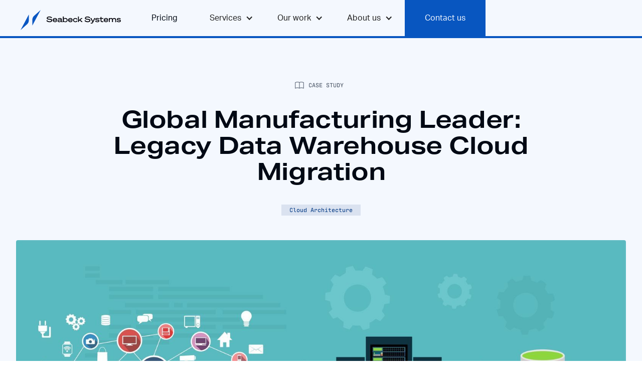

--- FILE ---
content_type: text/html; charset=utf-8
request_url: https://seabecksystems.com/articles/global-manufacturing-leader-legacy-data-warehouse-cloud-migration
body_size: 18670
content:
<!DOCTYPE html><!-- Last Published: Tue Nov 11 2025 15:08:25 GMT+0000 (Coordinated Universal Time) --><html data-wf-domain="seabecksystems.com" data-wf-page="62f5163afe7a4ee04137427e" data-wf-site="5f4fafbc2ba2e7e9a94470d6" data-wf-intellimize-customer-id="117433641" data-wf-collection="62f5163afe7a4e5601374271" data-wf-item-slug="global-manufacturing-leader-legacy-data-warehouse-cloud-migration"><head><meta charset="utf-8"/><title>Global Manufacturing Leader:  Legacy Data Warehouse Cloud Migration</title><meta content="Our Enterprise solution acts a bridge for organizations looking to preserve their on-premises investment and data warehouse while enabling all the benefits of data in the cloud" name="description"/><meta content="Global Manufacturing Leader:  Legacy Data Warehouse Cloud Migration" property="og:title"/><meta content="Our Enterprise solution acts a bridge for organizations looking to preserve their on-premises investment and data warehouse while enabling all the benefits of data in the cloud" property="og:description"/><meta content="https://cdn.prod.website-files.com/60194e9930c7b3f4a2b281f8/626a79cb845350538938011d_AdobeStock_178762166_2500_width.jpg" property="og:image"/><meta content="Global Manufacturing Leader:  Legacy Data Warehouse Cloud Migration" property="twitter:title"/><meta content="Our Enterprise solution acts a bridge for organizations looking to preserve their on-premises investment and data warehouse while enabling all the benefits of data in the cloud" property="twitter:description"/><meta content="https://cdn.prod.website-files.com/60194e9930c7b3f4a2b281f8/626a79cb845350538938011d_AdobeStock_178762166_2500_width.jpg" property="twitter:image"/><meta property="og:type" content="website"/><meta content="summary_large_image" name="twitter:card"/><meta content="width=device-width, initial-scale=1" name="viewport"/><link href="https://cdn.prod.website-files.com/5f4fafbc2ba2e7e9a94470d6/css/seabecksystems.webflow.shared.7766b5919.css" rel="stylesheet" type="text/css"/><script src="https://use.typekit.net/rvc7mkb.js" type="text/javascript"></script><script type="text/javascript">try{Typekit.load();}catch(e){}</script><script type="text/javascript">!function(o,c){var n=c.documentElement,t=" w-mod-";n.className+=t+"js",("ontouchstart"in o||o.DocumentTouch&&c instanceof DocumentTouch)&&(n.className+=t+"touch")}(window,document);</script><link href="https://cdn.prod.website-files.com/5f4fafbc2ba2e7e9a94470d6/60127ef5ccf40a7e92f9b3cf_Favicon-32%401x.png" rel="shortcut icon" type="image/x-icon"/><link href="https://cdn.prod.website-files.com/5f4fafbc2ba2e7e9a94470d6/60127ef8c3e03afe99725543_Favicon-256%401x.png" rel="apple-touch-icon"/><link href="https://seabecksystems.com/articles/global-manufacturing-leader-legacy-data-warehouse-cloud-migration" rel="canonical"/><style>.anti-flicker, .anti-flicker * {visibility: hidden !important; opacity: 0 !important;}</style><style>[data-wf-hidden-variation], [data-wf-hidden-variation] * {
        display: none !important;
      }</style><script type="text/javascript">if (localStorage.getItem('intellimize_data_tracking_type') !== 'optOut') { localStorage.removeItem('intellimize_opt_out_117433641'); } if (localStorage.getItem('intellimize_data_tracking_type') !== 'optOut') { localStorage.setItem('intellimize_data_tracking_type', 'optOut'); }</script><script type="text/javascript">(function(e){var s={r:[]};e.wf={r:s.r,ready:t=>{s.r.push(t)}}})(window)</script><script type="text/javascript">(function(e,t,p){var n=document.documentElement,s={p:[],r:[]},u={p:s.p,r:s.r,push:function(e){s.p.push(e)},ready:function(e){s.r.push(e)}};e.intellimize=u,n.className+=" "+p,setTimeout(function(){n.className=n.className.replace(RegExp(" ?"+p),"")},t)})(window, 4000, 'anti-flicker')</script><link href="https://cdn.intellimize.co/snippet/117433641.js" rel="preload" as="script"/><script type="text/javascript">var wfClientScript=document.createElement("script");wfClientScript.src="https://cdn.intellimize.co/snippet/117433641.js",wfClientScript.async=!0,wfClientScript.onerror=function(){document.documentElement.className=document.documentElement.className.replace(RegExp(" ?anti-flicker"),"")},document.head.appendChild(wfClientScript);</script><link href="https://api.intellimize.co" rel="preconnect" crossorigin="true"/><link href="https://log.intellimize.co" rel="preconnect" crossorigin="true"/><link href="https://117433641.intellimizeio.com" rel="preconnect"/><script async="" src="https://www.googletagmanager.com/gtag/js?id=G-RR8STJ8XV1"></script><script type="text/javascript">window.dataLayer = window.dataLayer || [];function gtag(){dataLayer.push(arguments);}gtag('set', 'developer_id.dZGVlNj', true);gtag('js', new Date());gtag('config', 'G-RR8STJ8XV1');</script><meta name="google-site-verification" content="dNys3kbovMNVG5P9qs79ghT-G-HHHxtNTqErHJehYGs" />

<!-- Google Tag Manager -->
<script>(function(w,d,s,l,i){w[l]=w[l]||[];w[l].push({'gtm.start':
new Date().getTime(),event:'gtm.js'});var f=d.getElementsByTagName(s)[0],
j=d.createElement(s),dl=l!='dataLayer'?'&l='+l:'';j.async=true;j.src=
'https://www.googletagmanager.com/gtm.js?id='+i+dl;f.parentNode.insertBefore(j,f);
})(window,document,'script','dataLayer','GTM-T3VX48D');</script>
<!-- End Google Tag Manager -->

<!-- Finsweet Cookie Consent -->
<script async src="https://cdn.jsdelivr.net/npm/@finsweet/cookie-consent@1/fs-cc.js" fs-cc-mode="opt-in"></script><script type="text/javascript">window.__WEBFLOW_CURRENCY_SETTINGS = {"currencyCode":"USD","symbol":"$","decimal":".","fractionDigits":2,"group":",","template":"{{wf {\"path\":\"symbol\",\"type\":\"PlainText\"} }} {{wf {\"path\":\"amount\",\"type\":\"CommercePrice\"} }} {{wf {\"path\":\"currencyCode\",\"type\":\"PlainText\"} }}","hideDecimalForWholeNumbers":false};</script></head><body><div class="fs-cc-components"><div fs-cc="banner" class="fs-cc-banner_component"><div class="fs-cc-banner_container"><div class="fs-cc-banner_text">By clicking <strong>“Accept All Cookies”</strong>, you agree to the storing of cookies on your device to enhance site navigation, analyze site usage, and assist in our marketing efforts. View our <a href="/privacy-policy" data-wf-native-id-path="5bb45706-6f5a-7ed9-637b-6254747c1d2c:bcbfb955-769d-01d1-e8e8-ba5eb80b8627" data-wf-ao-click-engagement-tracking="true" data-wf-element-id="bcbfb955-769d-01d1-e8e8-ba5eb80b8627" data-wf-component-context="%5B%7B%22componentId%22%3A%22bcbfb955-769d-01d1-e8e8-ba5eb80b861f%22%2C%22instanceId%22%3A%225bb45706-6f5a-7ed9-637b-6254747c1d2c%22%7D%5D" target="_blank" class="fs-cc-banner_text-link">Privacy Policy</a> for more information.</div><div class="fs-cc-banner_buttons-wrapper"><a fs-cc="open-preferences" data-wf-native-id-path="5bb45706-6f5a-7ed9-637b-6254747c1d2c:bcbfb955-769d-01d1-e8e8-ba5eb80b862b" data-wf-ao-click-engagement-tracking="true" data-wf-element-id="bcbfb955-769d-01d1-e8e8-ba5eb80b862b" data-wf-component-context="%5B%7B%22componentId%22%3A%22bcbfb955-769d-01d1-e8e8-ba5eb80b861f%22%2C%22instanceId%22%3A%225bb45706-6f5a-7ed9-637b-6254747c1d2c%22%7D%5D" href="#" class="fs-cc-banner_text-link">Preferences</a><a fs-cc="deny" data-wf-native-id-path="5bb45706-6f5a-7ed9-637b-6254747c1d2c:bcbfb955-769d-01d1-e8e8-ba5eb80b862d" data-wf-ao-click-engagement-tracking="true" data-wf-element-id="bcbfb955-769d-01d1-e8e8-ba5eb80b862d" data-wf-component-context="%5B%7B%22componentId%22%3A%22bcbfb955-769d-01d1-e8e8-ba5eb80b861f%22%2C%22instanceId%22%3A%225bb45706-6f5a-7ed9-637b-6254747c1d2c%22%7D%5D" href="#" class="fs-cc-banner_button fs-cc-button-alt w-button">Deny</a><a fs-cc="allow" data-wf-native-id-path="5bb45706-6f5a-7ed9-637b-6254747c1d2c:bcbfb955-769d-01d1-e8e8-ba5eb80b862f" data-wf-ao-click-engagement-tracking="true" data-wf-element-id="bcbfb955-769d-01d1-e8e8-ba5eb80b862f" data-wf-component-context="%5B%7B%22componentId%22%3A%22bcbfb955-769d-01d1-e8e8-ba5eb80b861f%22%2C%22instanceId%22%3A%225bb45706-6f5a-7ed9-637b-6254747c1d2c%22%7D%5D" href="#" class="fs-cc-banner_button w-button">Accept</a></div></div><div fs-cc="interaction" class="fs-cc-banner_trigger"></div></div><div fs-cc="manager" class="fs-cc-manager_component"><div fs-cc="open-preferences" class="fs-cc-manager_button"><div class="caption caption--link">Manage Cookies</div><div class="fs-cc-manager_icon w-embed"><svg viewBox="0 0 54 54" fill="none" xmlns="http://www.w3.org/2000/svg">
<g clip-path="url(#clip0)">
<path d="M52.631 30.3899C52.229 30.4443 51.8161 30.4769 51.3924 30.4769C47.5135 30.4769 44.2322 27.9344 43.1022 24.4358C42.9066 23.8382 42.4177 23.371 41.7984 23.2624C35.3553 22.0346 30.4877 16.3847 30.4877 9.5831C30.4877 6.72555 31.3461 4.07445 32.8237 1.86881C33.1714 1.34728 32.8781 0.641046 32.2588 0.521529C30.5529 0.173843 28.8036 0 27 0C12.093 0 0 12.093 0 27C0 41.907 12.093 54 27 54C40.4402 54 51.5553 44.2213 53.6415 31.3678C53.7392 30.7811 53.2068 30.303 52.631 30.3899Z" fill="#4264D1"/>
<path d="M14.8093 21.7738C16.7355 21.7738 18.297 20.2123 18.297 18.2861C18.297 16.3599 16.7355 14.7984 14.8093 14.7984C12.883 14.7984 11.3215 16.3599 11.3215 18.2861C11.3215 20.2123 12.883 21.7738 14.8093 21.7738Z" fill="#6CE2FF"/>
<path d="M16.5477 38.3215C17.9879 38.3215 19.1554 37.154 19.1554 35.7138C19.1554 34.2737 17.9879 33.1062 16.5477 33.1062C15.1075 33.1062 13.9401 34.2737 13.9401 35.7138C13.9401 37.154 15.1075 38.3215 16.5477 38.3215Z" fill="#6CE2FF"/>
<path d="M38.2129 7.06237L37.963 8.56177C37.7565 9.78953 38.4519 10.9956 39.6254 11.441L41.8419 12.2668C43.2978 12.8101 44.9167 11.9626 45.297 10.4523L46.0901 7.3014C46.5791 5.33481 44.7429 3.58551 42.8089 4.16137L40.06 4.98712C39.093 5.26961 38.3759 6.07364 38.2129 7.06237Z" fill="#6CE2FF"/>
<path d="M47.0354 16.5477L45.9815 17.0692C45.1557 17.4821 44.7972 18.4708 45.1557 19.3183L46.0032 21.2958C46.5139 22.4909 48.1111 22.7191 48.9477 21.7195L50.3058 20.0897C50.9469 19.3183 50.8056 18.1774 50.0125 17.5799L48.8608 16.7106C48.3284 16.3195 47.6221 16.2543 47.0354 16.5477Z" fill="#6CE2FF"/>
<path d="M52.2615 13.06C53.2216 13.06 53.9999 12.2816 53.9999 11.3215C53.9999 10.3614 53.2216 9.5831 52.2615 9.5831C51.3014 9.5831 50.5231 10.3614 50.5231 11.3215C50.5231 12.2816 51.3014 13.06 52.2615 13.06Z" fill="#6CE2FF"/>
<path d="M30.2704 50.7296C15.3634 50.7296 3.27042 38.6366 3.27042 23.7296C3.27042 17.1018 5.66076 11.039 9.61569 6.34528C3.73763 11.2998 0 18.7099 0 27C0 41.907 12.093 54 27 54C35.2901 54 42.7002 50.2732 47.6439 44.3952C42.9501 48.3501 36.8873 50.7296 30.2704 50.7296Z" fill="#4264D1"/>
<path d="M42.2222 10.2459C40.7662 9.70263 39.897 8.19236 40.1469 6.64951L40.4403 4.86761L40.0274 4.98713C39.0712 5.26963 38.365 6.07365 38.202 7.06238L37.9521 8.56178C37.7457 9.78955 38.4411 10.9956 39.6145 11.4411L41.831 12.2668C43.0044 12.7014 44.2648 12.2342 44.9167 11.2563L42.2222 10.2459Z" fill="#4264D1"/>
<path d="M47.8612 20.1658L46.905 17.9276C46.7203 17.5038 46.7095 17.0584 46.8181 16.6455L45.9815 17.0692C45.1557 17.4821 44.7972 18.4708 45.1557 19.3183L46.0032 21.2958C46.5139 22.491 48.1111 22.7191 48.9477 21.7195L49.2845 21.3175C48.6869 21.198 48.1328 20.8069 47.8612 20.1658Z" fill="#4264D1"/>
<path d="M16.6563 19.9268C14.7332 19.9268 13.1686 18.3622 13.1686 16.4391C13.1686 15.961 13.2664 15.4938 13.4402 15.0809C12.1907 15.6133 11.3107 16.8519 11.3107 18.2861C11.3107 20.2093 12.8753 21.7739 14.7984 21.7739C16.2435 21.7739 17.4821 20.8938 18.0036 19.6443C17.6016 19.829 17.1344 19.9268 16.6563 19.9268Z" fill="white"/>
<path d="M17.9059 36.9634C16.4608 36.9634 15.2982 35.79 15.2982 34.3557C15.2982 33.9863 15.3743 33.6386 15.5155 33.3235C14.592 33.7256 13.9401 34.6491 13.9401 35.7248C13.9401 37.1698 15.1135 38.3324 16.5477 38.3324C17.6234 38.3324 18.5469 37.6805 18.9489 36.757C18.623 36.8873 18.2753 36.9634 17.9059 36.9634Z" fill="white"/>
<path d="M33.0954 41.8093C35.0216 41.8093 36.5831 40.2477 36.5831 38.3215C36.5831 36.3953 35.0216 34.8338 33.0954 34.8338C31.1692 34.8338 29.6077 36.3953 29.6077 38.3215C29.6077 40.2477 31.1692 41.8093 33.0954 41.8093Z" fill="#6CE2FF"/>
<path d="M34.9425 39.9513C33.0193 39.9513 31.4547 38.3867 31.4547 36.4636C31.4547 35.9855 31.5525 35.5183 31.7264 35.1054C30.4769 35.6378 29.5968 36.8765 29.5968 38.3107C29.5968 40.2338 31.1614 41.7984 33.0845 41.7984C34.5296 41.7984 35.7682 40.9183 36.2898 39.6688C35.8877 39.8535 35.4314 39.9513 34.9425 39.9513Z" fill="white"/>
<path d="M27.8063 22.9281C27.9601 21.9804 27.3165 21.0874 26.3688 20.9336C25.421 20.7798 24.5281 21.4234 24.3743 22.3711C24.2205 23.3188 24.864 24.2118 25.8118 24.3656C26.7595 24.5194 27.6525 23.8758 27.8063 22.9281Z" fill="#6CE2FF"/>
<path d="M42.6785 35.6487C42.798 35.6487 42.9284 35.6161 43.0371 35.5618C43.4391 35.3553 43.602 34.8664 43.4065 34.4644L42.5373 32.726C42.3308 32.3239 41.8419 32.161 41.4399 32.3565C41.0379 32.563 40.8749 33.0519 41.0705 33.4539L41.9397 35.1924C42.0918 35.4857 42.3743 35.6487 42.6785 35.6487Z" fill="white"/>
<path d="M33.0954 30.4225C33.2149 30.4225 33.3453 30.39 33.4539 30.3356L35.1923 29.4664C35.5944 29.26 35.7573 28.771 35.5618 28.369C35.3553 27.967 34.8664 27.804 34.4644 27.9996L32.726 28.8688C32.3239 29.0753 32.161 29.5642 32.3565 29.9662C32.5087 30.2596 32.802 30.4225 33.0954 30.4225Z" fill="white"/>
<path d="M8.85515 28.2386C8.9964 28.5211 9.28976 28.6841 9.58312 28.6841C9.70263 28.6841 9.83302 28.6515 9.94167 28.5972C10.3437 28.3908 10.5067 27.9018 10.3111 27.4998L9.44187 25.7614C9.23543 25.3594 8.7465 25.1964 8.34449 25.392C7.94247 25.5984 7.7795 26.0873 7.97507 26.4894L8.85515 28.2386Z" fill="white"/>
<path d="M22.2845 41.9505L20.5461 42.8197C20.1441 43.0262 19.9811 43.5151 20.1767 43.9171C20.3179 44.1996 20.6113 44.3626 20.9046 44.3626C21.0242 44.3626 21.1545 44.33 21.2632 44.2757L23.0016 43.4064C23.4036 43.2 23.5666 42.7111 23.371 42.3091C23.1755 41.907 22.6865 41.7441 22.2845 41.9505Z" fill="white"/>
<path d="M23.2189 9.00724L22.3497 8.13802C22.0346 7.82293 21.5131 7.82293 21.198 8.13802C20.8829 8.45311 20.8829 8.97464 21.198 9.28973L22.0672 10.1589C22.2302 10.3219 22.4366 10.398 22.6431 10.398C22.8495 10.398 23.0559 10.3219 23.2189 10.1589C23.5449 9.84385 23.5449 9.32233 23.2189 9.00724Z" fill="white"/>
<path d="M19.4596 28.1626C19.1445 28.4777 19.1445 28.9992 19.4596 29.3143L20.3288 30.1835C20.4918 30.3465 20.6982 30.4226 20.9047 30.4226C21.1111 30.4226 21.3175 30.3465 21.4805 30.1835C21.7956 29.8684 21.7956 29.3469 21.4805 29.0318L20.6113 28.1626C20.2853 27.8475 19.7747 27.8475 19.4596 28.1626Z" fill="white"/>
<path d="M29.6729 47.0354V47.9046C29.6729 48.3501 30.0423 48.7195 30.4877 48.7195C30.9332 48.7195 31.3026 48.3501 31.3026 47.9046V47.0354C31.3026 46.5899 30.9332 46.2205 30.4877 46.2205C30.0423 46.2205 29.6729 46.5791 29.6729 47.0354Z" fill="white"/>
<path d="M25.8374 15.3851L26.7067 14.5159C27.0217 14.2008 27.0217 13.6793 26.7067 13.3642C26.3916 13.0491 25.87 13.0491 25.5549 13.3642L24.6857 14.2334C24.3706 14.5485 24.3706 15.07 24.6857 15.3851C24.8487 15.5481 25.0551 15.6241 25.2616 15.6241C25.468 15.6241 25.6745 15.5372 25.8374 15.3851Z" fill="white"/>
</g>
<defs>
<clipPath id="clip0">
<rect width="54" height="54" fill="white"/>
</clipPath>
</defs>
</svg></div></div><div fs-cc="interaction" class="fs-cc-manager_trigger"></div></div><div fs-cc-scroll="disable" fs-cc="preferences" class="fs-cc-prefs_component w-form"><form id="cookie-preferences" name="wf-form-Cookie-Preferences" data-name="Cookie Preferences" method="get" class="fs-cc-prefs_form" data-wf-page-id="62f5163afe7a4ee04137427e" data-wf-element-id="bcbfb955-769d-01d1-e8e8-ba5eb80b8639"><div fs-cc="close" class="fs-cc-prefs_close"><div class="fs-cc-prefs_close-icon w-embed"><svg fill="currentColor" aria-hidden="true" focusable="false" viewBox="0 0 16 16">
	<path d="M9.414 8l4.293-4.293-1.414-1.414L8 6.586 3.707 2.293 2.293 3.707 6.586 8l-4.293 4.293 1.414 1.414L8 9.414l4.293 4.293 1.414-1.414L9.414 8z"></path>
</svg></div><img src="https://cdn.prod.website-files.com/5f4fafbc2ba2e7e9a94470d6/617d97c5d7ed7f8a7683e6e6_Plus.svg" loading="lazy" alt="" class="icon"/></div><div class="fs-cc-prefs_content"><div class="fs-cc-prefs_space-small"><div class="fs-cc-prefs_title">Privacy Preference Center</div></div><div class="fs-cc-prefs_space-small"><div class="fs-cc-prefs_text">When you visit websites, they may store or retrieve data in your browser. This storage is often necessary for the basic functionality of the website. The storage may be used for marketing, analytics, and personalization of the site, such as storing your preferences. Privacy is important to us, so you have the option of disabling certain types of storage that may not be necessary for the basic functioning of the website. Blocking categories may impact your experience on the website. You can change your preferences at any time. <a href="/privacy-policy" data-wf-native-id-path="5bb45706-6f5a-7ed9-637b-6254747c1d2c:3fa9f6f3-a3c5-28cd-886d-9b9d474afca0" data-wf-ao-click-engagement-tracking="true" data-wf-element-id="3fa9f6f3-a3c5-28cd-886d-9b9d474afca0" data-wf-component-context="%5B%7B%22componentId%22%3A%22bcbfb955-769d-01d1-e8e8-ba5eb80b861f%22%2C%22instanceId%22%3A%225bb45706-6f5a-7ed9-637b-6254747c1d2c%22%7D%5D" target="_blank">Please read our privacy policy</a> to learn more.</div></div><div class="fs-cc-prefs_space-medium"><a fs-cc="deny" data-wf-native-id-path="5bb45706-6f5a-7ed9-637b-6254747c1d2c:bcbfb955-769d-01d1-e8e8-ba5eb80b8644" data-wf-ao-click-engagement-tracking="true" data-wf-element-id="bcbfb955-769d-01d1-e8e8-ba5eb80b8644" data-wf-component-context="%5B%7B%22componentId%22%3A%22bcbfb955-769d-01d1-e8e8-ba5eb80b861f%22%2C%22instanceId%22%3A%225bb45706-6f5a-7ed9-637b-6254747c1d2c%22%7D%5D" href="#" class="fs-cc-prefs_button fs-cc-button-alt w-button">Reject all cookies</a><a fs-cc="allow" data-wf-native-id-path="5bb45706-6f5a-7ed9-637b-6254747c1d2c:bcbfb955-769d-01d1-e8e8-ba5eb80b8646" data-wf-ao-click-engagement-tracking="true" data-wf-element-id="bcbfb955-769d-01d1-e8e8-ba5eb80b8646" data-wf-component-context="%5B%7B%22componentId%22%3A%22bcbfb955-769d-01d1-e8e8-ba5eb80b861f%22%2C%22instanceId%22%3A%225bb45706-6f5a-7ed9-637b-6254747c1d2c%22%7D%5D" href="#" class="fs-cc-prefs_button w-button">Allow all cookies</a></div><div class="fs-cc-prefs_space-small"><div class="fs-cc-prefs_title">Manage Consent Preferences by Category</div></div><div class="fs-cc-prefs_option"><div class="fs-cc-prefs_toggle-wrapper"><div class="fs-cc-prefs_label">Essential</div><div class="fs-cc-prefs_text"><strong>Always Active</strong></div></div><div class="fs-cc-prefs_text">These items are required to enable basic website functionality.</div></div><div class="fs-cc-prefs_option"><div class="fs-cc-prefs_toggle-wrapper"><div class="fs-cc-prefs_label">Marketing</div><label data-wf-native-id-path="5bb45706-6f5a-7ed9-637b-6254747c1d2c:bcbfb955-769d-01d1-e8e8-ba5eb80b8658" data-wf-ao-click-engagement-tracking="true" data-wf-element-id="bcbfb955-769d-01d1-e8e8-ba5eb80b8658" data-wf-component-context="%5B%7B%22componentId%22%3A%22bcbfb955-769d-01d1-e8e8-ba5eb80b861f%22%2C%22instanceId%22%3A%225bb45706-6f5a-7ed9-637b-6254747c1d2c%22%7D%5D" class="w-checkbox fs-cc-prefs_checkbox-field"><input type="checkbox" id="marketing-2" name="marketing-2" data-name="Marketing 2" fs-cc-checkbox="marketing" class="w-checkbox-input fs-cc-prefs_checkbox"/><span for="marketing-2" class="fs-cc-prefs_checkbox-label w-form-label">Essential</span><div class="fs-cc-prefs_toggle"></div></label></div><div class="fs-cc-prefs_text">These items are used to deliver advertising that is more relevant to you and your interests. They may also be used to limit the number of times you see an advertisement and measure the effectiveness of advertising campaigns. Advertising networks usually place them with the website operator’s permission.</div></div><div class="fs-cc-prefs_option"><div class="fs-cc-prefs_toggle-wrapper"><div class="fs-cc-prefs_label">Personalization</div><label data-wf-native-id-path="5bb45706-6f5a-7ed9-637b-6254747c1d2c:bcbfb955-769d-01d1-e8e8-ba5eb80b8663" data-wf-ao-click-engagement-tracking="true" data-wf-element-id="bcbfb955-769d-01d1-e8e8-ba5eb80b8663" data-wf-component-context="%5B%7B%22componentId%22%3A%22bcbfb955-769d-01d1-e8e8-ba5eb80b861f%22%2C%22instanceId%22%3A%225bb45706-6f5a-7ed9-637b-6254747c1d2c%22%7D%5D" class="w-checkbox fs-cc-prefs_checkbox-field"><input type="checkbox" id="personalization-2" name="personalization-2" data-name="Personalization 2" fs-cc-checkbox="personalization" class="w-checkbox-input fs-cc-prefs_checkbox"/><span for="personalization-2" class="fs-cc-prefs_checkbox-label w-form-label">Essential</span><div class="fs-cc-prefs_toggle"></div></label></div><div class="fs-cc-prefs_text">These items allow the website to remember choices you make (such as your user name, language, or the region you are in) and provide enhanced, more personal features. For example, a website may provide you with local weather reports or traffic news by storing data about your current location.</div></div><div class="fs-cc-prefs_option"><div class="fs-cc-prefs_toggle-wrapper"><div class="fs-cc-prefs_label">Analytics</div><label data-wf-native-id-path="5bb45706-6f5a-7ed9-637b-6254747c1d2c:bcbfb955-769d-01d1-e8e8-ba5eb80b866e" data-wf-ao-click-engagement-tracking="true" data-wf-element-id="bcbfb955-769d-01d1-e8e8-ba5eb80b866e" data-wf-component-context="%5B%7B%22componentId%22%3A%22bcbfb955-769d-01d1-e8e8-ba5eb80b861f%22%2C%22instanceId%22%3A%225bb45706-6f5a-7ed9-637b-6254747c1d2c%22%7D%5D" class="w-checkbox fs-cc-prefs_checkbox-field"><input type="checkbox" id="analytics-2" name="analytics-2" data-name="Analytics 2" fs-cc-checkbox="analytics" class="w-checkbox-input fs-cc-prefs_checkbox"/><span for="analytics-2" class="fs-cc-prefs_checkbox-label w-form-label">Essential</span><div class="fs-cc-prefs_toggle"></div></label></div><div class="fs-cc-prefs_text">These items help the website operator understand how its website performs, how visitors interact with the site, and whether there may be technical issues. This storage type usually doesn’t collect information that identifies a visitor.</div></div><div class="fs-cc-prefs_buttons-wrapper"><a fs-cc="submit" data-wf-native-id-path="5bb45706-6f5a-7ed9-637b-6254747c1d2c:bcbfb955-769d-01d1-e8e8-ba5eb80b8676" data-wf-ao-click-engagement-tracking="true" data-wf-element-id="bcbfb955-769d-01d1-e8e8-ba5eb80b8676" data-wf-component-context="%5B%7B%22componentId%22%3A%22bcbfb955-769d-01d1-e8e8-ba5eb80b861f%22%2C%22instanceId%22%3A%225bb45706-6f5a-7ed9-637b-6254747c1d2c%22%7D%5D" href="#" class="fs-cc-prefs_button w-button">Confirm my preferences and close</a></div><input type="submit" data-wait="Please wait..." data-wf-native-id-path="5bb45706-6f5a-7ed9-637b-6254747c1d2c:bcbfb955-769d-01d1-e8e8-ba5eb80b8678" data-wf-ao-click-engagement-tracking="true" data-wf-element-id="bcbfb955-769d-01d1-e8e8-ba5eb80b8678" data-wf-component-context="%5B%7B%22componentId%22%3A%22bcbfb955-769d-01d1-e8e8-ba5eb80b861f%22%2C%22instanceId%22%3A%225bb45706-6f5a-7ed9-637b-6254747c1d2c%22%7D%5D" class="fs-cc-prefs_submit-hide w-button" value="Submit"/><div class="w-embed"><style>
/* smooth scrolling on iOS devices */
.fs-cc-prefs_content{-webkit-overflow-scrolling: touch}
</style></div></div></form><div class="w-form-done"></div><div class="w-form-fail"></div><div fs-cc="close" class="fs-cc-prefs_overlay"></div><div fs-cc="interaction" class="fs-cc-prefs_trigger"></div></div></div><div class="w-embed w-iframe"><!-- Google Tag Manager (noscript) -->
<noscript><iframe src="https://www.googletagmanager.com/ns.html?id=GTM-T97L3WL"
height="0" width="0" style="display:none;visibility:hidden"></iframe></noscript>
<!-- End Google Tag Manager (noscript) --></div><div data-collapse="medium" data-animation="default" data-duration="400" data-easing="ease" data-easing2="ease" role="banner" class="section-navigation w-nav"><div class="container container--full-width"><a href="/" data-wf-native-id-path="3c7feebe-b0dc-2006-7413-84eca1cb1ffb:9bce1127-6d0d-5726-d773-20fb98dc6a83" data-wf-ao-click-engagement-tracking="true" data-wf-element-id="9bce1127-6d0d-5726-d773-20fb98dc6a83" data-wf-component-context="%5B%7B%22componentId%22%3A%229bce1127-6d0d-5726-d773-20fb98dc6a81%22%2C%22instanceId%22%3A%223c7feebe-b0dc-2006-7413-84eca1cb1ffb%22%7D%5D" class="section-navigation__logo w-nav-brand"><img width="242" height="40" alt="" src="https://cdn.prod.website-files.com/5f4fafbc2ba2e7e9a94470d6/602ce96ac47804ef289618f5_Seabeck-Logo-Horizontal_Lockup-Color.svg" loading="lazy" class="image--logo"/></a><nav role="navigation" class="section-navigation__item-wrapper w-nav-menu"><div data-delay="0" data-hover="false" class="dropdown w-dropdown"><div data-wf-native-id-path="3c7feebe-b0dc-2006-7413-84eca1cb1ffb:9bce1127-6d0d-5726-d773-20fb98dc6a87" data-wf-ao-click-engagement-tracking="true" data-wf-element-id="9bce1127-6d0d-5726-d773-20fb98dc6a87" data-wf-component-context="%5B%7B%22componentId%22%3A%229bce1127-6d0d-5726-d773-20fb98dc6a81%22%2C%22instanceId%22%3A%223c7feebe-b0dc-2006-7413-84eca1cb1ffb%22%7D%5D" class="section-navigation__link w-dropdown-toggle"><a data-wf-native-id-path="3c7feebe-b0dc-2006-7413-84eca1cb1ffb:20bef46a-e0b5-598a-0afb-06ddce96b235" data-wf-ao-click-engagement-tracking="true" data-wf-element-id="20bef46a-e0b5-598a-0afb-06ddce96b235" data-wf-component-context="%5B%7B%22componentId%22%3A%229bce1127-6d0d-5726-d773-20fb98dc6a81%22%2C%22instanceId%22%3A%223c7feebe-b0dc-2006-7413-84eca1cb1ffb%22%7D%5D" href="/pricing/packages" class="link-block-2 w-inline-block"><div>Pricing</div></a></div></div><div data-delay="0" data-hover="true" class="dropdown w-dropdown"><div data-wf-native-id-path="3c7feebe-b0dc-2006-7413-84eca1cb1ffb:c3c626ab-4adb-ea57-2910-3bb89ded5045" data-wf-ao-click-engagement-tracking="true" data-wf-element-id="c3c626ab-4adb-ea57-2910-3bb89ded5045" data-wf-component-context="%5B%7B%22componentId%22%3A%229bce1127-6d0d-5726-d773-20fb98dc6a81%22%2C%22instanceId%22%3A%223c7feebe-b0dc-2006-7413-84eca1cb1ffb%22%7D%5D" class="section-navigation__dropdown w-dropdown-toggle"><div>Services</div><div class="section-navigation__icon w-icon-dropdown-toggle"></div></div><nav class="w-dropdown-list"><div class="w-dyn-list"><div role="list" class="w-dyn-items"><div role="listitem" class="w-dyn-item"><a href="/services/on-demand-consulting-services-for-smbs" data-wf-native-id-path="3c7feebe-b0dc-2006-7413-84eca1cb1ffb:c3c626ab-4adb-ea57-2910-3bb89ded504d_instance-0" data-wf-ao-click-engagement-tracking="true" data-wf-element-id="c3c626ab-4adb-ea57-2910-3bb89ded504d" data-wf-cms-context="%5B%7B%22collectionId%22%3A%2262f5163afe7a4ea67a37426e%22%2C%22itemId%22%3A%2267083d44a35e51fb0a963223%22%7D%5D" data-wf-component-context="%5B%7B%22componentId%22%3A%229bce1127-6d0d-5726-d773-20fb98dc6a81%22%2C%22instanceId%22%3A%223c7feebe-b0dc-2006-7413-84eca1cb1ffb%22%7D%5D" class="section-navigation__dropdown-item w-dropdown-link">Hourly Consulting</a></div><div role="listitem" class="w-dyn-item"><a href="/services/roadmap-generation" data-wf-native-id-path="3c7feebe-b0dc-2006-7413-84eca1cb1ffb:c3c626ab-4adb-ea57-2910-3bb89ded504d_instance-1" data-wf-ao-click-engagement-tracking="true" data-wf-element-id="c3c626ab-4adb-ea57-2910-3bb89ded504d" data-wf-cms-context="%5B%7B%22collectionId%22%3A%2262f5163afe7a4ea67a37426e%22%2C%22itemId%22%3A%226707e492c837513964e07fdf%22%7D%5D" data-wf-component-context="%5B%7B%22componentId%22%3A%229bce1127-6d0d-5726-d773-20fb98dc6a81%22%2C%22instanceId%22%3A%223c7feebe-b0dc-2006-7413-84eca1cb1ffb%22%7D%5D" class="section-navigation__dropdown-item w-dropdown-link">Roadmap Generation</a></div><div role="listitem" class="w-dyn-item"><a href="/services/vcio-cto-for-smbs" data-wf-native-id-path="3c7feebe-b0dc-2006-7413-84eca1cb1ffb:c3c626ab-4adb-ea57-2910-3bb89ded504d_instance-2" data-wf-ao-click-engagement-tracking="true" data-wf-element-id="c3c626ab-4adb-ea57-2910-3bb89ded504d" data-wf-cms-context="%5B%7B%22collectionId%22%3A%2262f5163afe7a4ea67a37426e%22%2C%22itemId%22%3A%226707278bd7858e921bba8584%22%7D%5D" data-wf-component-context="%5B%7B%22componentId%22%3A%229bce1127-6d0d-5726-d773-20fb98dc6a81%22%2C%22instanceId%22%3A%223c7feebe-b0dc-2006-7413-84eca1cb1ffb%22%7D%5D" class="section-navigation__dropdown-item w-dropdown-link">Virtual IT Leadership</a></div></div></div></nav></div><div data-delay="0" data-hover="true" class="w-dropdown"><div data-wf-native-id-path="3c7feebe-b0dc-2006-7413-84eca1cb1ffb:9bce1127-6d0d-5726-d773-20fb98dc6a95" data-wf-ao-click-engagement-tracking="true" data-wf-element-id="9bce1127-6d0d-5726-d773-20fb98dc6a95" data-wf-component-context="%5B%7B%22componentId%22%3A%229bce1127-6d0d-5726-d773-20fb98dc6a81%22%2C%22instanceId%22%3A%223c7feebe-b0dc-2006-7413-84eca1cb1ffb%22%7D%5D" class="section-navigation__dropdown w-dropdown-toggle"><div>Our work</div><div class="section-navigation__icon w-icon-dropdown-toggle"></div></div><nav class="w-dropdown-list"><a href="/our-work/resources" data-wf-native-id-path="3c7feebe-b0dc-2006-7413-84eca1cb1ffb:9bce1127-6d0d-5726-d773-20fb98dc6a9a" data-wf-ao-click-engagement-tracking="true" data-wf-element-id="9bce1127-6d0d-5726-d773-20fb98dc6a9a" data-wf-component-context="%5B%7B%22componentId%22%3A%229bce1127-6d0d-5726-d773-20fb98dc6a81%22%2C%22instanceId%22%3A%223c7feebe-b0dc-2006-7413-84eca1cb1ffb%22%7D%5D" class="section-navigation__dropdown-item w-dropdown-link">Resources</a><a href="/landing-pages/eggseveryday" data-wf-native-id-path="3c7feebe-b0dc-2006-7413-84eca1cb1ffb:9bce1127-6d0d-5726-d773-20fb98dc6a9c" data-wf-ao-click-engagement-tracking="true" data-wf-element-id="9bce1127-6d0d-5726-d773-20fb98dc6a9c" data-wf-component-context="%5B%7B%22componentId%22%3A%229bce1127-6d0d-5726-d773-20fb98dc6a81%22%2C%22instanceId%22%3A%223c7feebe-b0dc-2006-7413-84eca1cb1ffb%22%7D%5D" class="section-navigation__dropdown-item w-dropdown-link">Our approach</a><a href="/our-work/trophy-case" data-wf-native-id-path="3c7feebe-b0dc-2006-7413-84eca1cb1ffb:f276fb53-9c42-56b6-42c7-2713a0d5fd36" data-wf-ao-click-engagement-tracking="true" data-wf-element-id="f276fb53-9c42-56b6-42c7-2713a0d5fd36" data-wf-component-context="%5B%7B%22componentId%22%3A%229bce1127-6d0d-5726-d773-20fb98dc6a81%22%2C%22instanceId%22%3A%223c7feebe-b0dc-2006-7413-84eca1cb1ffb%22%7D%5D" class="section-navigation__dropdown-item w-dropdown-link">Trophy case</a></nav></div><div data-delay="0" data-hover="true" class="w-dropdown"><div data-wf-native-id-path="3c7feebe-b0dc-2006-7413-84eca1cb1ffb:9bce1127-6d0d-5726-d773-20fb98dc6a9f" data-wf-ao-click-engagement-tracking="true" data-wf-element-id="9bce1127-6d0d-5726-d773-20fb98dc6a9f" data-wf-component-context="%5B%7B%22componentId%22%3A%229bce1127-6d0d-5726-d773-20fb98dc6a81%22%2C%22instanceId%22%3A%223c7feebe-b0dc-2006-7413-84eca1cb1ffb%22%7D%5D" class="section-navigation__dropdown w-dropdown-toggle"><div>About us</div><div class="section-navigation__icon w-icon-dropdown-toggle"></div></div><nav class="w-dropdown-list"><a href="/about/our-story" data-wf-native-id-path="3c7feebe-b0dc-2006-7413-84eca1cb1ffb:9bce1127-6d0d-5726-d773-20fb98dc6aa6" data-wf-ao-click-engagement-tracking="true" data-wf-element-id="9bce1127-6d0d-5726-d773-20fb98dc6aa6" data-wf-component-context="%5B%7B%22componentId%22%3A%229bce1127-6d0d-5726-d773-20fb98dc6a81%22%2C%22instanceId%22%3A%223c7feebe-b0dc-2006-7413-84eca1cb1ffb%22%7D%5D" class="section-navigation__dropdown-item w-dropdown-link">Our story</a><a href="/about/our-values" data-wf-native-id-path="3c7feebe-b0dc-2006-7413-84eca1cb1ffb:3e2f7cfa-e13d-9be2-bc54-2820cfc73df1" data-wf-ao-click-engagement-tracking="true" data-wf-element-id="3e2f7cfa-e13d-9be2-bc54-2820cfc73df1" data-wf-component-context="%5B%7B%22componentId%22%3A%229bce1127-6d0d-5726-d773-20fb98dc6a81%22%2C%22instanceId%22%3A%223c7feebe-b0dc-2006-7413-84eca1cb1ffb%22%7D%5D" class="section-navigation__dropdown-item w-dropdown-link">Our values</a><a href="/about/our-team" data-wf-native-id-path="3c7feebe-b0dc-2006-7413-84eca1cb1ffb:990794f8-f822-7616-4703-509a597a1f06" data-wf-ao-click-engagement-tracking="true" data-wf-element-id="990794f8-f822-7616-4703-509a597a1f06" data-wf-component-context="%5B%7B%22componentId%22%3A%229bce1127-6d0d-5726-d773-20fb98dc6a81%22%2C%22instanceId%22%3A%223c7feebe-b0dc-2006-7413-84eca1cb1ffb%22%7D%5D" class="section-navigation__dropdown-item w-dropdown-link">Our team</a></nav></div><a href="/pricing/choose-your-path" data-wf-native-id-path="3c7feebe-b0dc-2006-7413-84eca1cb1ffb:9bce1127-6d0d-5726-d773-20fb98dc6aaa" data-wf-ao-click-engagement-tracking="true" data-wf-element-id="9bce1127-6d0d-5726-d773-20fb98dc6aaa" data-wf-component-context="%5B%7B%22componentId%22%3A%229bce1127-6d0d-5726-d773-20fb98dc6a81%22%2C%22instanceId%22%3A%223c7feebe-b0dc-2006-7413-84eca1cb1ffb%22%7D%5D" class="section-navigation__cta w-nav-link">Contact us</a></nav><div class="menu-button w-nav-button"><div class="icon-2 w-icon-nav-menu"></div></div></div></div><div class="reading-progressbar"></div><div class="section section--hero"><div class="container"><div class="section-hero-articles__title-wrapper"><div class="section-hero-casestudy__label-wrapper"><img src="https://cdn.prod.website-files.com/5f4fafbc2ba2e7e9a94470d6/601d1ebe902bf8bbdc123b0e_Case_Study.svg" loading="lazy" alt=""/><div class="caption caption-allcaps">Case Study</div></div><div class="caption caption--grey-1 caption--bottommargin w-dyn-bind-empty"></div><h1 class="h1--article h1--centered">Global Manufacturing Leader:  Legacy Data Warehouse Cloud Migration</h1><div class="w-dyn-list"><div role="list" class="section-hero-article__tag-wrapper w-dyn-items"><div role="listitem" class="caption caption--tag w-dyn-item"><a data-wf-native-id-path="b6f14f4d-f675-0d22-8281-33b56b746221_instance-0" data-wf-ao-click-engagement-tracking="true" data-wf-element-id="b6f14f4d-f675-0d22-8281-33b56b746221" data-wf-cms-context="%5B%7B%22collectionId%22%3A%2262f5163afe7a4eada7374270%22%2C%22itemId%22%3A%2262f5163afe7a4e0f0d3742e1%22%7D%5D" href="/service-categories/cloud-architecture" class="link--block w-inline-block"></a><a data-wf-native-id-path="09d669d7-929c-3c76-bdb5-0d00c2cc61b1_instance-0" data-wf-ao-click-engagement-tracking="true" data-wf-element-id="09d669d7-929c-3c76-bdb5-0d00c2cc61b1" data-wf-cms-context="%5B%7B%22collectionId%22%3A%2262f5163afe7a4eada7374270%22%2C%22itemId%22%3A%2262f5163afe7a4e0f0d3742e1%22%7D%5D" href="/service-categories/cloud-architecture">Cloud Architecture</a></div></div></div></div><img loading="lazy" alt="" src="https://cdn.prod.website-files.com/60194e9930c7b3f4a2b281f8/626a79cb845350538938011d_AdobeStock_178762166_2500_width.jpg" sizes="100vw" srcset="https://cdn.prod.website-files.com/60194e9930c7b3f4a2b281f8/626a79cb845350538938011d_AdobeStock_178762166_2500_width-p-500.jpeg 500w, https://cdn.prod.website-files.com/60194e9930c7b3f4a2b281f8/626a79cb845350538938011d_AdobeStock_178762166_2500_width-p-800.jpeg 800w, https://cdn.prod.website-files.com/60194e9930c7b3f4a2b281f8/626a79cb845350538938011d_AdobeStock_178762166_2500_width-p-1080.jpeg 1080w, https://cdn.prod.website-files.com/60194e9930c7b3f4a2b281f8/626a79cb845350538938011d_AdobeStock_178762166_2500_width-p-1600.jpeg 1600w, https://cdn.prod.website-files.com/60194e9930c7b3f4a2b281f8/626a79cb845350538938011d_AdobeStock_178762166_2500_width-p-2000.jpeg 2000w, https://cdn.prod.website-files.com/60194e9930c7b3f4a2b281f8/626a79cb845350538938011d_AdobeStock_178762166_2500_width.jpg 2500w" class="section-hero-articles__image"/></div></div><div class="section section--compact"><div class="container"><div class="section-overview-casestudy__wrapper"><div class="flex-collumn_wrap"><div class="flex-2_collumn flex-2_collumn--nomargin-left"><div class="section-overview-casestudy__collumn-title"><div class="line"></div><h5>The challenge</h5></div><div class="w-richtext"><p>The CIO/IT Director of this manufacturing client was on a mission to save his company. The organization had already begun migrating their legacy data warehouse to the cloud, but their maturity was low. Despite being in business for fifty years, the organization lacked the people, processes, and technology to provide remote data access for customers. To further complicate matters, every acquisition (5-10 per year) required an initial integration process to determine how the acquired company&#x27;s data is structured and how it will fit into the common structure—a time-intensive process. But before they would be able to provide customers remote access to machine data via an IoT Customer Dashboard Portal, the client would need to adopt a long-term cloud migration plan to repair the damage done by the band-aid solution they hastily implemented during the pandemic.  </p><p> The benefits were clear. The problem was getting buy-in from the Business. Recent constraints made the budget issue an even bigger hurdle. The client was struggling to find the best strategy for communicating the cloud challenges to company leadership in a way that would address their inevitable budget concerns and resistance to change.  </p><p> The cost of a lift and shift would be exorbitant. A purpose-built cloud solution would be less expensive while providing better machine data and more efficient, optimized processes for customers. But, so much needed to be ironed out—from strategy to cloud implementation and testing. It would take weeks of ideation just to produce an actionable cloud implementation roadmap and project plan. Additionally, ensuring ample support and security would mean training or expanding their existing IT team.   </p><p>The problems seemed insurmountable. There was only one viable solution: partnering with a third-party expert to ensure success by helping them face all the cloud migration challenges at every step of the process. So, they reached out to their trusted vendor, Seabeck Systems, for help. </p></div></div><div class="flex-2_collumn flex-2_collumn--nomargin-right"><div class="section-overview-casestudy__collumn-title"><div class="line"></div><h5>The priorities</h5></div><div class="w-richtext"><p>The manufacturing industry remains hamstrung by decades-old legacy processes for determining the status of machines, scheduling maintenance, and ordering parts and supplies. Today&#x27;s customers are still required to check machines and enter the data into a CRM system manually. This is drastically out of sync with customer expectations, but supporting a modern, digital IoT Dashboard that enables remote access to machine data first requires migrating your legacy data warehouse to the cloud. For many, this is an overwhelming, deal-breaking task.  </p><p> What&#x27;s more, even gaining buy-in from company leadership is likely to be an issue. Some DBAs may assert migrating your legacy data warehouse to the cloud is not possible without spending hundreds of thousands for an off-the-shelf solution. Well, it is possible. It can be done. And we&#x27;ve done it. Time and time again.  </p><p> Our Enterprise solution acts a bridge for organizations looking to preserve their on-premises investment and data warehouse while enabling all the benefits of data in the cloud (but avoiding the high costs of lift and shift). Our <strong>Data Warehouse Cloud Migration Accelerator</strong> gets you there.  </p><p> You&#x27;re in the manufacturing business—not the business of data warehouse migration or custom digital dashboard development. That&#x27;s what Seabeck is for. Stop wasting time and effort. Let Seabeck Systems help you get started migrating and modernizing your legacy data warehouse to support and deliver the white-label Digital Customer IoT Dashboard Portal your customers need and expect. Elevate your data in the cloud to enable remote IoT access, analytics, and much more—all while reducing costs, accelerating outcomes, and eliminating human error.  </p><p> Our <strong>Data Warehouse Cloud Migration Accelerator</strong> ensures success from start to finish—and beyond. First, we&#x27;ll<strong> </strong>eliminate project risk by assessing your processes, tools, and technology to identify issues and roadblocks before you become more heavily invested. And finally, we&#x27;ll enable self-reliance and success moving forward by training your team on all the amazing capabilities of the new solution and by providing support, maintenance, and enhancements. </p><p> It&#x27;s your call. Your DBAs can spend hundreds of hours studying tutorials to learn how to setup a simulator and determine if there&#x27;s a way for sequel server BCP to create a parquet file. Or they can learn more about our <strong>Data Warehouse Cloud Migration Accelerator</strong> and see just how easy it will be to get things moving. </p></div></div></div><div class="section-overview-casestudy__disclaimer-wrapper"><img src="https://cdn.prod.website-files.com/5f4fafbc2ba2e7e9a94470d6/601d24abbd281f091be27641_Info-Solid.svg" loading="lazy" alt="" class="section-overview-casestudy__disclaimer-icon"/><div class="caption">Due to sensitive and confidential information, we can’t share the client’s name, but we can talk about the challenges and outcomes of the project.</div></div></div></div></div><div class="section section--article"><div class="section-article__social-wrapper"><div class="caption caption--extrabottommargin">Share case study on:</div><div class="section-article__icons-flex"><div class="w-embed"><a class="w-inline-block section-article__social-icon social-icon--facebook" href="https://www.facebook.com/sharer/sharer.php?u=&t=" title="Share on Facebook" target="_blank" onclick="window.open('https://www.facebook.com/sharer/sharer.php?u=' + encodeURIComponent(document.URL) + '&t=' + encodeURIComponent(document.URL)); return false;"> </a></div><div class="w-embed"><a class="w-inline-block section-article__social-icon social-icon--twitter" href="https://twitter.com/intent/tweet?" target="_blank" title="Tweet" onclick="window.open('https://twitter.com/intent/tweet?text=Insights%20from%20@Seabeck_Systems%20' + encodeURIComponent(document.title) + ':%20 ' + encodeURIComponent(document.URL)); return false;"></a></div><div class="w-embed"><a class="w-inline-block section-article__social-icon social-icon--linkedin" href="http://www.linkedin.com/shareArticle?mini=true&url=&title=&summary=&source=" target="_blank" title="Share on LinkedIn" onclick="window.open('http://www.linkedin.com/shareArticle?mini=true&url=' + encodeURIComponent(document.URL) + '&title=' + encodeURIComponent(document.title)); return false;"></a></div></div></div><div class="container container--reading"><div class="section-overview-casestudy__collumn-title"><div class="line"></div><h5>The action</h5></div><div class="rich-text-block w-richtext"><p>Acting as equal parts technology mentor, coach, partner, and IT Managed Services vendor, Seabeck Systems helped the client successfully migrate to the cloud and demonstrate the value of a modern IoT Customer Dashboard Portal as a POC. First, we provided guidance and helped validate the cost/value balance to company leadership. We described the criticality of meeting today&#x27;s customer expectations: a digital solution that enables remote access to machine data is table stakes. Any company that fails to let manufacturing customers visualize machine-status, schedule maintenance and downtime, and order replacement parts and supplies remotely will lose business to competitors more vigilant about updating their technology to reflect modern standards.  </p><p> Seabeck Systems helped the client migrate their legacy data warehouse to the cloud to support a more efficient process for building customer portals, avoiding the high costs of a lift and shift by using flat files in blob storage. Among countless other benefits, the cloud migration made it possible to accurately predict the remaining lifespan hours of manufacturing parts and machines by constantly recalculating based on actual usage moving forward.  </p><p> Our working IoT Customer Dashboard Portal POC allowed the client to demonstrate all the solution&#x27;s benefits first-hand to DBAs and the Business from end to end. To better visualize the value, our consultants logged into the client&#x27;s SQL server and connected to their VM to demonstrate how the cloud migration would enable remote job-scheduling and to simulate an IoT device sending telemetry data about temperature, oil, pressure, etc.  </p><h3><strong>The Benefits</strong> </h3><p> When migrating to the cloud, affordable storage is a key business value. Despite that cloud storage is notoriously expensive (a lift and shift is always cost-prohibitive), our portal sends telemetry data to the IoT Hub (a single record each minute) and writes it to blob storage for just $5/TB. We convert the client&#x27;s legacy data warehouse structure from a database format into flat files (using parquet compression) via Data Factory (an Azure tool).  </p><p> Internally, the data warehouse provides a record of each sale connected to an inventory record that includes the machine&#x27;s serial number, bill of materials (every nut, bolt, and washer). Our portal combines Line of Business data (accounting data: invoice, serial number, customer record, sales history) with Machine Telemetry data (product-lifecycle data) to produce more meaningful, actionable insights by automatically generating lists of needed parts. Without connecting these two data flows, a worthwhile analysis is impossible. Blob storage and other modern tools allow this data to be combined regardless of where it lives (in the cloud, on-premises, or hybrid) without requiring much preformatting.  </p><p> Our tools: SQL on-demand and Apache Spark save countless work hours by allowing any database operation (create, read, update, delete) to be performed on thousands (TBs) of files, eliminating the need for a common data structure. This accelerates time-to-analysis while drastically reducing effort by allowing analysts to work directly with the files. No longer does the client have to wait for data to be conformed into the data warehouse (this is particularly powerful for BI and performance management, since answering one question sets up the next questions). Lastly, the client avoids all the hardware, infrastructure, training, support, and monthly patching costs incurred by spinning up a cluster for a couple months—and then turning it off because they won&#x27;t need it again anytime soon.  </p><p> In the end, Seabeck System&#x27;s legacy data warehouse cloud migration and POC solution accelerates the client&#x27;s value-output for their customers, boosts productivity by enabling lifespan-tracking for predictive maintenance and downtime, streamlines the replenishing of supplies and other processes, and eliminates human error—all while dramatically reducing costs. </p><p> ------------ </p><p> Seabeck Systems&#x27; <strong>Data Warehouse Cloud Migration Accelerator</strong> provides a bridge for organizations looking to preserve their on-premises investment and data warehouse and avoid the expense of a lift and shift while enabling all the benefits of data in the cloud. This Enterprise accelerator establishes the foundation for your Digital IoT Customer Dashboard Portal by developing a plan for migrating your legacy data warehouse to the cloud to help you win executive buy-in before becoming more deeply invested in a &#x27;real-deal&#x27; solution. </p><p> <a href="https://seabecksystems.com/contact" target="_blank" data-wf-native-id-path="57b7cc7c-67a1-5e0b-5eed-0663120d4404" data-wf-ao-click-engagement-tracking="true" data-wf-element-id="57b7cc7c-67a1-5e0b-5eed-0663120d4404"><em>Reach out to Seabeck Systems</em></a><em> for help migrating your legacy data warehouse to the cloud as an incremental step to developing a Digital IoT Customer Dashboard Portal and leveraging the following benefits: </em> </p><ul role="list"><li><em>Combined Line of Business data with IoT Device Telemetry data for more valuable, actionable insights (e.g., predicting annual sale of spare parts). </em> </li><li><em>Dramatically reduced effort by eliminating the need for a common data structure, allowing analysts to work directly with files.</em> </li><li><em>Accelerated time-to-analysis by letting any database operation be performed on TBs of files. </em> </li><li><em>Minimized human error and waste by automatically generating needed parts and supplies lists.</em> </li><li><em>Downtime and maintenance management via predictive lifespan-tracking.</em> </li><li><em>Reduced costs by avoiding lift and shift while providing all the benefits of the cloud.</em> </li></ul><p>‍</p></div></div></div><div class="section section--article w-condition-invisible"><div class="section-article__social-wrapper"><div class="caption caption--extrabottommargin">Share article on:</div><div class="section-article__icons-flex"><div class="w-embed"><a class="w-inline-block section-article__social-icon social-icon--facebook" href="https://www.facebook.com/sharer/sharer.php?u=&t=" title="Share on Facebook" target="_blank" onclick="window.open('https://www.facebook.com/sharer/sharer.php?u=' + encodeURIComponent(document.URL) + '&t=' + encodeURIComponent(document.URL)); return false;"> </a></div><div class="w-embed"><a class="w-inline-block section-article__social-icon social-icon--twitter" href="https://twitter.com/intent/tweet?" target="_blank" title="Tweet" onclick="window.open('https://twitter.com/intent/tweet?text=Insights%20from%20@Seabeck_Systems%20' + encodeURIComponent(document.title) + ':%20 ' + encodeURIComponent(document.URL)); return false;"></a></div><div class="w-embed"><a class="w-inline-block section-article__social-icon social-icon--linkedin" href="http://www.linkedin.com/shareArticle?mini=true&url=&title=&summary=&source=" target="_blank" title="Share on LinkedIn" onclick="window.open('http://www.linkedin.com/shareArticle?mini=true&url=' + encodeURIComponent(document.URL) + '&title=' + encodeURIComponent(document.title)); return false;"></a></div></div></div><div class="container container--reading"><div class="rich-text-block w-dyn-bind-empty w-richtext"></div></div></div><div class="section section--notoppadding"><div class="container"><div class="section-article-info__wrapper"><div class="section-article-info__info-wrapper"><div class="section-article-info__author-wrapper"><div class="caption caption--rightmargin caption--grey-1 w-condition-invisible">by</div><div class="caption caption--grey-1 w-dyn-bind-empty"></div></div></div><div class="section-article-info__tag-social-wrapper"><div class="w-dyn-list"><div role="list" class="section-hero-article__tag-wrapper tag-wrapper--compact w-dyn-items"><div role="listitem" class="caption caption--tag w-dyn-item"><a data-wf-native-id-path="cc7280d5-471e-7d5a-0c00-0b74db925623_instance-0" data-wf-ao-click-engagement-tracking="true" data-wf-element-id="cc7280d5-471e-7d5a-0c00-0b74db925623" data-wf-cms-context="%5B%7B%22collectionId%22%3A%2262f5163afe7a4eada7374270%22%2C%22itemId%22%3A%2262f5163afe7a4e0f0d3742e1%22%7D%5D" href="/service-categories/cloud-architecture">Cloud Architecture</a><a data-wf-native-id-path="aabe426b-f27d-981c-9a60-3aa50cdc414f_instance-0" data-wf-ao-click-engagement-tracking="true" data-wf-element-id="aabe426b-f27d-981c-9a60-3aa50cdc414f" data-wf-cms-context="%5B%7B%22collectionId%22%3A%2262f5163afe7a4eada7374270%22%2C%22itemId%22%3A%2262f5163afe7a4e0f0d3742e1%22%7D%5D" href="/service-categories/cloud-architecture" class="link--block w-inline-block"></a></div></div></div><div class="section-article__icons-flex icons-flex--articlefooter"><div class="w-embed"><a class="w-inline-block section-article__social-icon social-icon--facebook" href="https://www.facebook.com/sharer/sharer.php?u=&t=" title="Share on Facebook" target="_blank" onclick="window.open('https://www.facebook.com/sharer/sharer.php?u=' + encodeURIComponent(document.URL) + '&t=' + encodeURIComponent(document.URL)); return false;"> </a></div><div class="w-embed"><a class="w-inline-block section-article__social-icon social-icon--twitter" href="https://twitter.com/intent/tweet?" target="_blank" title="Tweet" onclick="window.open('https://twitter.com/intent/tweet?text=%20Check%20up%20this%20awesome%20content' + encodeURIComponent(document.title) + ':%20 ' + encodeURIComponent(document.URL)); return false;"></a></div><div class="w-embed"><a class="w-inline-block section-article__social-icon social-icon--linkedin" href="http://www.linkedin.com/shareArticle?mini=true&url=&title=&summary=&source=" target="_blank" title="Share on LinkedIn" onclick="window.open('http://www.linkedin.com/shareArticle?mini=true&url=' + encodeURIComponent(document.URL) + '&title=' + encodeURIComponent(document.title)); return false;"></a></div></div></div></div></div></div><div class="section section--cta-banner"><div class="container"><div class="cta-banner__wrapper"><div class="cta-banner__text-wrapper"><h4 class="h4--compact">Is your team stuck?</h4><p class="p--medium p--centered">Schedule 15 minutes with our team.</p></div><a href="/pricing/choose-your-path" data-wf-native-id-path="a04e3e06-ccd2-604a-dbe6-e15694623168:e8dd481a-4e88-5d84-1978-03c770a19589" data-wf-ao-click-engagement-tracking="true" data-wf-element-id="e8dd481a-4e88-5d84-1978-03c770a19589" data-wf-component-context="%5B%7B%22componentId%22%3A%22e8dd481a-4e88-5d84-1978-03c770a19581%22%2C%22instanceId%22%3A%22a04e3e06-ccd2-604a-dbe6-e15694623168%22%7D%5D" class="button--cta w-button">Choose Your Path</a></div></div></div><div class="section section--compact"><div class="container"><h5 class="h5--extramargin">Continue reading</h5><div class="w-dyn-list"><div role="list" class="section-articles__grid grid--3-collumns w-dyn-items"><div role="listitem" class="w-dyn-item"><a data-wf-native-id-path="2a51f0e0-0ec0-43b6-2eba-7d9a6be28498_instance-0" data-wf-ao-click-engagement-tracking="true" data-wf-element-id="2a51f0e0-0ec0-43b6-2eba-7d9a6be28498" data-wf-cms-context="%5B%7B%22collectionId%22%3A%2262f5163afe7a4e5601374271%22%2C%22itemId%22%3A%2268bdb7106ef8ad72601b72f6%22%7D%5D" href="/articles/before-you-call-the-msp-plan-to-show-up-with-a-plan" class="section-resources__article-link-wrapper w-inline-block"><div class="section-articles__cover-container"><img loading="lazy" alt="" src="https://cdn.prod.website-files.com/60194e9930c7b3f4a2b281f8/68bdb7580dfd18230ba3acc0_TheWayWeWork-sized.jpeg" sizes="100vw" srcset="https://cdn.prod.website-files.com/60194e9930c7b3f4a2b281f8/68bdb7580dfd18230ba3acc0_TheWayWeWork-sized-p-500.jpeg 500w, https://cdn.prod.website-files.com/60194e9930c7b3f4a2b281f8/68bdb7580dfd18230ba3acc0_TheWayWeWork-sized-p-800.jpeg 800w, https://cdn.prod.website-files.com/60194e9930c7b3f4a2b281f8/68bdb7580dfd18230ba3acc0_TheWayWeWork-sized-p-1080.jpeg 1080w, https://cdn.prod.website-files.com/60194e9930c7b3f4a2b281f8/68bdb7580dfd18230ba3acc0_TheWayWeWork-sized-p-1600.jpeg 1600w, https://cdn.prod.website-files.com/60194e9930c7b3f4a2b281f8/68bdb7580dfd18230ba3acc0_TheWayWeWork-sized-p-2000.jpeg 2000w, https://cdn.prod.website-files.com/60194e9930c7b3f4a2b281f8/68bdb7580dfd18230ba3acc0_TheWayWeWork-sized.jpeg 2501w" class="section-articles__cover"/><div class="section-articles__label-case-study w-condition-invisible"><img src="https://cdn.prod.website-files.com/5f4fafbc2ba2e7e9a94470d6/601fd6cb71e1346e72f45612_Grey-7.svg" loading="lazy" alt=""/><div class="caption caption--grey-7">CASE STUDY</div></div></div><h6 class="h6--compact">Before You Call the MSP - Plan to Show Up With a Plan</h6></a><div class="w-dyn-list"><div role="list" class="section-articles__tags-container w-dyn-items"><div role="listitem" class="section-articles__tag w-dyn-item"><a data-wf-native-id-path="77df7500-80fc-55ed-5c97-9614a77a60d2_instance-0-0" data-wf-ao-click-engagement-tracking="true" data-wf-element-id="77df7500-80fc-55ed-5c97-9614a77a60d2" data-wf-cms-context="%5B%7B%22collectionId%22%3A%2262f5163afe7a4e5601374271%22%2C%22itemId%22%3A%2268bdb7106ef8ad72601b72f6%22%7D%2C%7B%22collectionId%22%3A%2262f5163afe7a4eada7374270%22%2C%22itemId%22%3A%2266bf5392a9803acd4242d78c%22%7D%5D" href="/service-categories/vendor-management" class="caption">Vendor Management</a></div><div role="listitem" class="section-articles__tag w-dyn-item"><a data-wf-native-id-path="77df7500-80fc-55ed-5c97-9614a77a60d2_instance-0-1" data-wf-ao-click-engagement-tracking="true" data-wf-element-id="77df7500-80fc-55ed-5c97-9614a77a60d2" data-wf-cms-context="%5B%7B%22collectionId%22%3A%2262f5163afe7a4e5601374271%22%2C%22itemId%22%3A%2268bdb7106ef8ad72601b72f6%22%7D%2C%7B%22collectionId%22%3A%2262f5163afe7a4eada7374270%22%2C%22itemId%22%3A%2262f5163afe7a4e10a037433d%22%7D%5D" href="/service-categories/operations" class="caption">Operations</a></div><div role="listitem" class="section-articles__tag w-dyn-item"><a data-wf-native-id-path="77df7500-80fc-55ed-5c97-9614a77a60d2_instance-0-2" data-wf-ao-click-engagement-tracking="true" data-wf-element-id="77df7500-80fc-55ed-5c97-9614a77a60d2" data-wf-cms-context="%5B%7B%22collectionId%22%3A%2262f5163afe7a4e5601374271%22%2C%22itemId%22%3A%2268bdb7106ef8ad72601b72f6%22%7D%2C%7B%22collectionId%22%3A%2262f5163afe7a4eada7374270%22%2C%22itemId%22%3A%2262f5163afe7a4e240c374344%22%7D%5D" href="/service-categories/risk-management" class="caption">Risk Management</a></div><div role="listitem" class="section-articles__tag w-dyn-item"><a data-wf-native-id-path="77df7500-80fc-55ed-5c97-9614a77a60d2_instance-0-3" data-wf-ao-click-engagement-tracking="true" data-wf-element-id="77df7500-80fc-55ed-5c97-9614a77a60d2" data-wf-cms-context="%5B%7B%22collectionId%22%3A%2262f5163afe7a4e5601374271%22%2C%22itemId%22%3A%2268bdb7106ef8ad72601b72f6%22%7D%2C%7B%22collectionId%22%3A%2262f5163afe7a4eada7374270%22%2C%22itemId%22%3A%226707e234f428f04e0738f266%22%7D%5D" href="/service-categories/roadmap-generation" class="caption">Roadmap Generation</a></div></div></div><a data-w-id="dc49a758-a5f5-baca-e592-36c602766354" data-wf-native-id-path="dc49a758-a5f5-baca-e592-36c602766354_instance-0" data-wf-ao-click-engagement-tracking="true" data-wf-element-id="dc49a758-a5f5-baca-e592-36c602766354" data-wf-cms-context="%5B%7B%22collectionId%22%3A%2262f5163afe7a4e5601374271%22%2C%22itemId%22%3A%2268bdb7106ef8ad72601b72f6%22%7D%5D" href="/articles/before-you-call-the-msp-plan-to-show-up-with-a-plan" class="button--text text--case-study w-inline-block w-condition-invisible"><div class="link--button">Read Case Study</div><img src="https://cdn.prod.website-files.com/5f4fafbc2ba2e7e9a94470d6/601fc92171e1340c08f428d8_Arrow_Right.svg" loading="lazy" alt="" class="image--icon image--button"/></a><a data-w-id="843c39b6-b4d0-5ea0-d3af-3e9dd1402e0f" data-wf-native-id-path="843c39b6-b4d0-5ea0-d3af-3e9dd1402e0f_instance-0" data-wf-ao-click-engagement-tracking="true" data-wf-element-id="843c39b6-b4d0-5ea0-d3af-3e9dd1402e0f" data-wf-cms-context="%5B%7B%22collectionId%22%3A%2262f5163afe7a4e5601374271%22%2C%22itemId%22%3A%2268bdb7106ef8ad72601b72f6%22%7D%5D" href="/articles/before-you-call-the-msp-plan-to-show-up-with-a-plan" class="button--text text--article w-inline-block"><div class="link--button">Read article</div><img src="https://cdn.prod.website-files.com/5f4fafbc2ba2e7e9a94470d6/601fc92171e1340c08f428d8_Arrow_Right.svg" loading="lazy" alt="" class="image--icon image--button"/></a></div><div role="listitem" class="w-dyn-item"><a data-wf-native-id-path="2a51f0e0-0ec0-43b6-2eba-7d9a6be28498_instance-1" data-wf-ao-click-engagement-tracking="true" data-wf-element-id="2a51f0e0-0ec0-43b6-2eba-7d9a6be28498" data-wf-cms-context="%5B%7B%22collectionId%22%3A%2262f5163afe7a4e5601374271%22%2C%22itemId%22%3A%2267d48819d6ed82e4731c0b42%22%7D%5D" href="/articles/msp-success-starts-before-they-even-walk-in-the-door" class="section-resources__article-link-wrapper w-inline-block"><div class="section-articles__cover-container"><img loading="lazy" alt="" src="https://cdn.prod.website-files.com/60194e9930c7b3f4a2b281f8/67d4857c80577427797e9382_PreCleaning.jpg" sizes="100vw" srcset="https://cdn.prod.website-files.com/60194e9930c7b3f4a2b281f8/67d4857c80577427797e9382_PreCleaning-p-500.jpg 500w, https://cdn.prod.website-files.com/60194e9930c7b3f4a2b281f8/67d4857c80577427797e9382_PreCleaning-p-800.jpg 800w, https://cdn.prod.website-files.com/60194e9930c7b3f4a2b281f8/67d4857c80577427797e9382_PreCleaning-p-1080.jpg 1080w, https://cdn.prod.website-files.com/60194e9930c7b3f4a2b281f8/67d4857c80577427797e9382_PreCleaning-p-1600.jpg 1600w, https://cdn.prod.website-files.com/60194e9930c7b3f4a2b281f8/67d4857c80577427797e9382_PreCleaning-p-2000.jpg 2000w, https://cdn.prod.website-files.com/60194e9930c7b3f4a2b281f8/67d4857c80577427797e9382_PreCleaning.jpg 2500w" class="section-articles__cover"/><div class="section-articles__label-case-study w-condition-invisible"><img src="https://cdn.prod.website-files.com/5f4fafbc2ba2e7e9a94470d6/601fd6cb71e1346e72f45612_Grey-7.svg" loading="lazy" alt=""/><div class="caption caption--grey-7">CASE STUDY</div></div></div><h6 class="h6--compact">MSP Success Starts Before They Even Walk in the Door</h6></a><div class="w-dyn-list"><div role="list" class="section-articles__tags-container w-dyn-items"><div role="listitem" class="section-articles__tag w-dyn-item"><a data-wf-native-id-path="77df7500-80fc-55ed-5c97-9614a77a60d2_instance-1-0" data-wf-ao-click-engagement-tracking="true" data-wf-element-id="77df7500-80fc-55ed-5c97-9614a77a60d2" data-wf-cms-context="%5B%7B%22collectionId%22%3A%2262f5163afe7a4e5601374271%22%2C%22itemId%22%3A%2267d48819d6ed82e4731c0b42%22%7D%2C%7B%22collectionId%22%3A%2262f5163afe7a4eada7374270%22%2C%22itemId%22%3A%2266bf5392a9803acd4242d78c%22%7D%5D" href="/service-categories/vendor-management" class="caption">Vendor Management</a></div><div role="listitem" class="section-articles__tag w-dyn-item"><a data-wf-native-id-path="77df7500-80fc-55ed-5c97-9614a77a60d2_instance-1-1" data-wf-ao-click-engagement-tracking="true" data-wf-element-id="77df7500-80fc-55ed-5c97-9614a77a60d2" data-wf-cms-context="%5B%7B%22collectionId%22%3A%2262f5163afe7a4e5601374271%22%2C%22itemId%22%3A%2267d48819d6ed82e4731c0b42%22%7D%2C%7B%22collectionId%22%3A%2262f5163afe7a4eada7374270%22%2C%22itemId%22%3A%2262f5163afe7a4e10a037433d%22%7D%5D" href="/service-categories/operations" class="caption">Operations</a></div><div role="listitem" class="section-articles__tag w-dyn-item"><a data-wf-native-id-path="77df7500-80fc-55ed-5c97-9614a77a60d2_instance-1-2" data-wf-ao-click-engagement-tracking="true" data-wf-element-id="77df7500-80fc-55ed-5c97-9614a77a60d2" data-wf-cms-context="%5B%7B%22collectionId%22%3A%2262f5163afe7a4e5601374271%22%2C%22itemId%22%3A%2267d48819d6ed82e4731c0b42%22%7D%2C%7B%22collectionId%22%3A%2262f5163afe7a4eada7374270%22%2C%22itemId%22%3A%226707277aa623e9169bad0d9c%22%7D%5D" href="/service-categories/vcio-cto" class="caption">vCIO/CTO</a></div></div></div><a data-w-id="dc49a758-a5f5-baca-e592-36c602766354" data-wf-native-id-path="dc49a758-a5f5-baca-e592-36c602766354_instance-1" data-wf-ao-click-engagement-tracking="true" data-wf-element-id="dc49a758-a5f5-baca-e592-36c602766354" data-wf-cms-context="%5B%7B%22collectionId%22%3A%2262f5163afe7a4e5601374271%22%2C%22itemId%22%3A%2267d48819d6ed82e4731c0b42%22%7D%5D" href="/articles/msp-success-starts-before-they-even-walk-in-the-door" class="button--text text--case-study w-inline-block w-condition-invisible"><div class="link--button">Read Case Study</div><img src="https://cdn.prod.website-files.com/5f4fafbc2ba2e7e9a94470d6/601fc92171e1340c08f428d8_Arrow_Right.svg" loading="lazy" alt="" class="image--icon image--button"/></a><a data-w-id="843c39b6-b4d0-5ea0-d3af-3e9dd1402e0f" data-wf-native-id-path="843c39b6-b4d0-5ea0-d3af-3e9dd1402e0f_instance-1" data-wf-ao-click-engagement-tracking="true" data-wf-element-id="843c39b6-b4d0-5ea0-d3af-3e9dd1402e0f" data-wf-cms-context="%5B%7B%22collectionId%22%3A%2262f5163afe7a4e5601374271%22%2C%22itemId%22%3A%2267d48819d6ed82e4731c0b42%22%7D%5D" href="/articles/msp-success-starts-before-they-even-walk-in-the-door" class="button--text text--article w-inline-block"><div class="link--button">Read article</div><img src="https://cdn.prod.website-files.com/5f4fafbc2ba2e7e9a94470d6/601fc92171e1340c08f428d8_Arrow_Right.svg" loading="lazy" alt="" class="image--icon image--button"/></a></div><div role="listitem" class="w-dyn-item"><a data-wf-native-id-path="2a51f0e0-0ec0-43b6-2eba-7d9a6be28498_instance-2" data-wf-ao-click-engagement-tracking="true" data-wf-element-id="2a51f0e0-0ec0-43b6-2eba-7d9a6be28498" data-wf-cms-context="%5B%7B%22collectionId%22%3A%2262f5163afe7a4e5601374271%22%2C%22itemId%22%3A%2267352317727119da66a969b7%22%7D%5D" href="/articles/four-ways-your-msp-costs-you-more-money" class="section-resources__article-link-wrapper w-inline-block"><div class="section-articles__cover-container"><img loading="lazy" alt="" src="https://cdn.prod.website-files.com/60194e9930c7b3f4a2b281f8/6735231137d9e7b22ed191c7_MSP-complexity.jpg" sizes="100vw" srcset="https://cdn.prod.website-files.com/60194e9930c7b3f4a2b281f8/6735231137d9e7b22ed191c7_MSP-complexity-p-500.jpg 500w, https://cdn.prod.website-files.com/60194e9930c7b3f4a2b281f8/6735231137d9e7b22ed191c7_MSP-complexity-p-800.jpg 800w, https://cdn.prod.website-files.com/60194e9930c7b3f4a2b281f8/6735231137d9e7b22ed191c7_MSP-complexity-p-1080.jpg 1080w, https://cdn.prod.website-files.com/60194e9930c7b3f4a2b281f8/6735231137d9e7b22ed191c7_MSP-complexity-p-1600.jpg 1600w, https://cdn.prod.website-files.com/60194e9930c7b3f4a2b281f8/6735231137d9e7b22ed191c7_MSP-complexity-p-2000.jpg 2000w, https://cdn.prod.website-files.com/60194e9930c7b3f4a2b281f8/6735231137d9e7b22ed191c7_MSP-complexity.jpg 2500w" class="section-articles__cover"/><div class="section-articles__label-case-study w-condition-invisible"><img src="https://cdn.prod.website-files.com/5f4fafbc2ba2e7e9a94470d6/601fd6cb71e1346e72f45612_Grey-7.svg" loading="lazy" alt=""/><div class="caption caption--grey-7">CASE STUDY</div></div></div><h6 class="h6--compact">Four Ways Your MSP Costs You More Money</h6></a><div class="w-dyn-list"><div role="list" class="section-articles__tags-container w-dyn-items"><div role="listitem" class="section-articles__tag w-dyn-item"><a data-wf-native-id-path="77df7500-80fc-55ed-5c97-9614a77a60d2_instance-2-0" data-wf-ao-click-engagement-tracking="true" data-wf-element-id="77df7500-80fc-55ed-5c97-9614a77a60d2" data-wf-cms-context="%5B%7B%22collectionId%22%3A%2262f5163afe7a4e5601374271%22%2C%22itemId%22%3A%2267352317727119da66a969b7%22%7D%2C%7B%22collectionId%22%3A%2262f5163afe7a4eada7374270%22%2C%22itemId%22%3A%2262f5163afe7a4efb0e3742cc%22%7D%5D" href="/service-categories/project-management" class="caption">Project Management</a></div><div role="listitem" class="section-articles__tag w-dyn-item"><a data-wf-native-id-path="77df7500-80fc-55ed-5c97-9614a77a60d2_instance-2-1" data-wf-ao-click-engagement-tracking="true" data-wf-element-id="77df7500-80fc-55ed-5c97-9614a77a60d2" data-wf-cms-context="%5B%7B%22collectionId%22%3A%2262f5163afe7a4e5601374271%22%2C%22itemId%22%3A%2267352317727119da66a969b7%22%7D%2C%7B%22collectionId%22%3A%2262f5163afe7a4eada7374270%22%2C%22itemId%22%3A%2262f5163afe7a4eaac0374304%22%7D%5D" href="/service-categories/solution-architecture" class="caption">Solution Architecture</a></div><div role="listitem" class="section-articles__tag w-dyn-item"><a data-wf-native-id-path="77df7500-80fc-55ed-5c97-9614a77a60d2_instance-2-2" data-wf-ao-click-engagement-tracking="true" data-wf-element-id="77df7500-80fc-55ed-5c97-9614a77a60d2" data-wf-cms-context="%5B%7B%22collectionId%22%3A%2262f5163afe7a4e5601374271%22%2C%22itemId%22%3A%2267352317727119da66a969b7%22%7D%2C%7B%22collectionId%22%3A%2262f5163afe7a4eada7374270%22%2C%22itemId%22%3A%2266bf5392a9803acd4242d78c%22%7D%5D" href="/service-categories/vendor-management" class="caption">Vendor Management</a></div></div></div><a data-w-id="dc49a758-a5f5-baca-e592-36c602766354" data-wf-native-id-path="dc49a758-a5f5-baca-e592-36c602766354_instance-2" data-wf-ao-click-engagement-tracking="true" data-wf-element-id="dc49a758-a5f5-baca-e592-36c602766354" data-wf-cms-context="%5B%7B%22collectionId%22%3A%2262f5163afe7a4e5601374271%22%2C%22itemId%22%3A%2267352317727119da66a969b7%22%7D%5D" href="/articles/four-ways-your-msp-costs-you-more-money" class="button--text text--case-study w-inline-block w-condition-invisible"><div class="link--button">Read Case Study</div><img src="https://cdn.prod.website-files.com/5f4fafbc2ba2e7e9a94470d6/601fc92171e1340c08f428d8_Arrow_Right.svg" loading="lazy" alt="" class="image--icon image--button"/></a><a data-w-id="843c39b6-b4d0-5ea0-d3af-3e9dd1402e0f" data-wf-native-id-path="843c39b6-b4d0-5ea0-d3af-3e9dd1402e0f_instance-2" data-wf-ao-click-engagement-tracking="true" data-wf-element-id="843c39b6-b4d0-5ea0-d3af-3e9dd1402e0f" data-wf-cms-context="%5B%7B%22collectionId%22%3A%2262f5163afe7a4e5601374271%22%2C%22itemId%22%3A%2267352317727119da66a969b7%22%7D%5D" href="/articles/four-ways-your-msp-costs-you-more-money" class="button--text text--article w-inline-block"><div class="link--button">Read article</div><img src="https://cdn.prod.website-files.com/5f4fafbc2ba2e7e9a94470d6/601fc92171e1340c08f428d8_Arrow_Right.svg" loading="lazy" alt="" class="image--icon image--button"/></a></div></div></div></div></div><div class="section section--dark section--footer"><div class="container"><div class="w-layout-grid section-footer__collumn-wrapper"><div class="section-footer__collumn"><div class="p--medium p--bold">Services</div><div class="w-dyn-list"><div role="list" class="w-dyn-items"><div role="listitem" class="w-dyn-item"><a data-wf-native-id-path="d2a202cd-51f7-6c4e-ec99-466498637b43:e953b93c-61e7-52ff-e48e-d59b423a5c43_instance-0" data-wf-ao-click-engagement-tracking="true" data-wf-element-id="e953b93c-61e7-52ff-e48e-d59b423a5c43" data-wf-cms-context="%5B%7B%22collectionId%22%3A%2262f5163afe7a4ea67a37426e%22%2C%22itemId%22%3A%2267083d44a35e51fb0a963223%22%7D%5D" data-wf-component-context="%5B%7B%22componentId%22%3A%22e953b93c-61e7-52ff-e48e-d59b423a5c3d%22%2C%22instanceId%22%3A%22d2a202cd-51f7-6c4e-ec99-466498637b43%22%7D%5D" href="/services/on-demand-consulting-services-for-smbs" class="link--inversed link--footer">Hourly Consulting</a></div><div role="listitem" class="w-dyn-item"><a data-wf-native-id-path="d2a202cd-51f7-6c4e-ec99-466498637b43:e953b93c-61e7-52ff-e48e-d59b423a5c43_instance-1" data-wf-ao-click-engagement-tracking="true" data-wf-element-id="e953b93c-61e7-52ff-e48e-d59b423a5c43" data-wf-cms-context="%5B%7B%22collectionId%22%3A%2262f5163afe7a4ea67a37426e%22%2C%22itemId%22%3A%226707e492c837513964e07fdf%22%7D%5D" data-wf-component-context="%5B%7B%22componentId%22%3A%22e953b93c-61e7-52ff-e48e-d59b423a5c3d%22%2C%22instanceId%22%3A%22d2a202cd-51f7-6c4e-ec99-466498637b43%22%7D%5D" href="/services/roadmap-generation" class="link--inversed link--footer">Roadmap Generation</a></div><div role="listitem" class="w-dyn-item"><a data-wf-native-id-path="d2a202cd-51f7-6c4e-ec99-466498637b43:e953b93c-61e7-52ff-e48e-d59b423a5c43_instance-2" data-wf-ao-click-engagement-tracking="true" data-wf-element-id="e953b93c-61e7-52ff-e48e-d59b423a5c43" data-wf-cms-context="%5B%7B%22collectionId%22%3A%2262f5163afe7a4ea67a37426e%22%2C%22itemId%22%3A%226707278bd7858e921bba8584%22%7D%5D" data-wf-component-context="%5B%7B%22componentId%22%3A%22e953b93c-61e7-52ff-e48e-d59b423a5c3d%22%2C%22instanceId%22%3A%22d2a202cd-51f7-6c4e-ec99-466498637b43%22%7D%5D" href="/services/vcio-cto-for-smbs" class="link--inversed link--footer">Virtual IT Leadership</a></div></div></div></div><div class="section-footer__collumn"><div class="p--medium p--bold">Our work</div><a data-wf-native-id-path="d2a202cd-51f7-6c4e-ec99-466498637b43:e953b93c-61e7-52ff-e48e-d59b423a5c4e" data-wf-ao-click-engagement-tracking="true" data-wf-element-id="e953b93c-61e7-52ff-e48e-d59b423a5c4e" data-wf-component-context="%5B%7B%22componentId%22%3A%22e953b93c-61e7-52ff-e48e-d59b423a5c3d%22%2C%22instanceId%22%3A%22d2a202cd-51f7-6c4e-ec99-466498637b43%22%7D%5D" href="/our-work/resources" class="link--inversed link--footer">Resources</a><a data-wf-native-id-path="d2a202cd-51f7-6c4e-ec99-466498637b43:e953b93c-61e7-52ff-e48e-d59b423a5c50" data-wf-ao-click-engagement-tracking="true" data-wf-element-id="e953b93c-61e7-52ff-e48e-d59b423a5c50" data-wf-component-context="%5B%7B%22componentId%22%3A%22e953b93c-61e7-52ff-e48e-d59b423a5c3d%22%2C%22instanceId%22%3A%22d2a202cd-51f7-6c4e-ec99-466498637b43%22%7D%5D" href="/landing-pages/eggseveryday" class="link--inversed link--footer">Our Approach</a><a data-wf-native-id-path="d2a202cd-51f7-6c4e-ec99-466498637b43:f5276631-7d5e-30a1-1be5-d63b68b19100" data-wf-ao-click-engagement-tracking="true" data-wf-element-id="f5276631-7d5e-30a1-1be5-d63b68b19100" data-wf-component-context="%5B%7B%22componentId%22%3A%22e953b93c-61e7-52ff-e48e-d59b423a5c3d%22%2C%22instanceId%22%3A%22d2a202cd-51f7-6c4e-ec99-466498637b43%22%7D%5D" href="/our-work/trophy-case" class="link--inversed link--footer">Trophy Case</a></div><div class="section-footer__collumn"><div class="p--medium p--bold">About us</div><a data-wf-native-id-path="d2a202cd-51f7-6c4e-ec99-466498637b43:e953b93c-61e7-52ff-e48e-d59b423a5c57" data-wf-ao-click-engagement-tracking="true" data-wf-element-id="e953b93c-61e7-52ff-e48e-d59b423a5c57" data-wf-component-context="%5B%7B%22componentId%22%3A%22e953b93c-61e7-52ff-e48e-d59b423a5c3d%22%2C%22instanceId%22%3A%22d2a202cd-51f7-6c4e-ec99-466498637b43%22%7D%5D" href="/about/our-story" class="link--inversed link--footer">Our Story</a><a data-wf-native-id-path="d2a202cd-51f7-6c4e-ec99-466498637b43:db3b0212-e261-9073-39c5-c2c73253cf1f" data-wf-ao-click-engagement-tracking="true" data-wf-element-id="db3b0212-e261-9073-39c5-c2c73253cf1f" data-wf-component-context="%5B%7B%22componentId%22%3A%22e953b93c-61e7-52ff-e48e-d59b423a5c3d%22%2C%22instanceId%22%3A%22d2a202cd-51f7-6c4e-ec99-466498637b43%22%7D%5D" href="/about/our-values" class="link--inversed link--footer">Our Values</a><a data-wf-native-id-path="d2a202cd-51f7-6c4e-ec99-466498637b43:45ef19bf-847f-a6cc-f406-8fc16a526ae9" data-wf-ao-click-engagement-tracking="true" data-wf-element-id="45ef19bf-847f-a6cc-f406-8fc16a526ae9" data-wf-component-context="%5B%7B%22componentId%22%3A%22e953b93c-61e7-52ff-e48e-d59b423a5c3d%22%2C%22instanceId%22%3A%22d2a202cd-51f7-6c4e-ec99-466498637b43%22%7D%5D" href="/about/our-team" class="link--inversed link--footer">Our Team</a><a data-wf-native-id-path="d2a202cd-51f7-6c4e-ec99-466498637b43:e953b93c-61e7-52ff-e48e-d59b423a5c59" data-wf-ao-click-engagement-tracking="true" data-wf-element-id="e953b93c-61e7-52ff-e48e-d59b423a5c59" data-wf-component-context="%5B%7B%22componentId%22%3A%22e953b93c-61e7-52ff-e48e-d59b423a5c3d%22%2C%22instanceId%22%3A%22d2a202cd-51f7-6c4e-ec99-466498637b43%22%7D%5D" href="/pricing/choose-your-path" class="link--inversed link--footer">Contact Us</a></div><div class="section-footer__collumn"></div></div><div class="section-footer__info-line-1"><div class="p--medium p--light">Get good information and put it to work.</div><div class="section-footer__link-wrapper"><a data-wf-native-id-path="d2a202cd-51f7-6c4e-ec99-466498637b43:e953b93c-61e7-52ff-e48e-d59b423a5c6e" data-wf-ao-click-engagement-tracking="true" data-wf-element-id="e953b93c-61e7-52ff-e48e-d59b423a5c6e" data-wf-component-context="%5B%7B%22componentId%22%3A%22e953b93c-61e7-52ff-e48e-d59b423a5c3d%22%2C%22instanceId%22%3A%22d2a202cd-51f7-6c4e-ec99-466498637b43%22%7D%5D" href="/terms-of-use" target="_blank" class="link--inversed link--footer link--compact">Terms of Use</a><div class="section-footer__separator-vertical"></div><a data-wf-native-id-path="d2a202cd-51f7-6c4e-ec99-466498637b43:e953b93c-61e7-52ff-e48e-d59b423a5c71" data-wf-ao-click-engagement-tracking="true" data-wf-element-id="e953b93c-61e7-52ff-e48e-d59b423a5c71" data-wf-component-context="%5B%7B%22componentId%22%3A%22e953b93c-61e7-52ff-e48e-d59b423a5c3d%22%2C%22instanceId%22%3A%22d2a202cd-51f7-6c4e-ec99-466498637b43%22%7D%5D" href="/privacy-policy" target="_blank" class="link--inversed link--footer link--compact">Privacy Policy</a></div></div><div class="section-footer__separator-horizontal"></div><div class="section-footer__info-line-2"><div class="caption caption--inverted w-embed w-script">&copy; 2001<script>new Date().getFullYear()>2001&&document.write("-"+new Date().getFullYear());</script> Seabeck Systems LLC</div><div class="section-footer__social-wrapper"><a data-wf-native-id-path="d2a202cd-51f7-6c4e-ec99-466498637b43:Link Block" data-wf-ao-click-engagement-tracking="true" data-wf-element-id="Link Block" data-wf-component-context="%5B%7B%22componentId%22%3A%22e953b93c-61e7-52ff-e48e-d59b423a5c3d%22%2C%22instanceId%22%3A%22d2a202cd-51f7-6c4e-ec99-466498637b43%22%7D%5D" href="https://www.linkedin.com/company/seabeck-systems/" target="_blank" class="w-inline-block"><img src="https://cdn.prod.website-files.com/5f4fafbc2ba2e7e9a94470d6/6017e3f54b172947751de198_Icon-LinkedIn.svg" loading="lazy" alt="Follow Seabeck Systems on LinkedIn" class="image--social-icon"/></a><a data-wf-native-id-path="d2a202cd-51f7-6c4e-ec99-466498637b43:3c6fd857-8f77-74f9-6617-c3fd5a1f8b41" data-wf-ao-click-engagement-tracking="true" data-wf-element-id="3c6fd857-8f77-74f9-6617-c3fd5a1f8b41" data-wf-component-context="%5B%7B%22componentId%22%3A%22e953b93c-61e7-52ff-e48e-d59b423a5c3d%22%2C%22instanceId%22%3A%22d2a202cd-51f7-6c4e-ec99-466498637b43%22%7D%5D" href="https://twitter.com/seabecksystems" target="_blank" class="w-inline-block"><img src="https://cdn.prod.website-files.com/5f4fafbc2ba2e7e9a94470d6/6017e3f59db956261e9b978a_Icon-Twitter.svg" loading="lazy" alt="Follow Seabeck Systems on Twitter" class="image--social-icon"/></a><a data-wf-native-id-path="d2a202cd-51f7-6c4e-ec99-466498637b43:95060975-9b93-ed48-06f3-23fdceeb2ae0" data-wf-ao-click-engagement-tracking="true" data-wf-element-id="95060975-9b93-ed48-06f3-23fdceeb2ae0" data-wf-component-context="%5B%7B%22componentId%22%3A%22e953b93c-61e7-52ff-e48e-d59b423a5c3d%22%2C%22instanceId%22%3A%22d2a202cd-51f7-6c4e-ec99-466498637b43%22%7D%5D" href="https://twitter.com/PeterALoos" target="_blank" class="div--hide w-inline-block"><img src="https://cdn.prod.website-files.com/5f4fafbc2ba2e7e9a94470d6/6017e3f59db956261e9b978a_Icon-Twitter.svg" loading="lazy" alt="" class="image--social-icon"/></a><a data-wf-native-id-path="d2a202cd-51f7-6c4e-ec99-466498637b43:7f89595d-b700-207e-ea4d-ea446ab1f7a1" data-wf-ao-click-engagement-tracking="true" data-wf-element-id="7f89595d-b700-207e-ea4d-ea446ab1f7a1" data-wf-component-context="%5B%7B%22componentId%22%3A%22e953b93c-61e7-52ff-e48e-d59b423a5c3d%22%2C%22instanceId%22%3A%22d2a202cd-51f7-6c4e-ec99-466498637b43%22%7D%5D" href="#" target="_blank" class="div--hide w-inline-block"><img src="https://cdn.prod.website-files.com/5f4fafbc2ba2e7e9a94470d6/6017e3f5fefb7bc93211960f_Icon-Facebook.svg" loading="lazy" alt="" class="image--social-icon"/></a></div></div></div><div class="section-footer__credit-wrapper"><div class="caption caption--centered">Design by Monolig</div></div></div><script src="https://d3e54v103j8qbb.cloudfront.net/js/jquery-3.5.1.min.dc5e7f18c8.js?site=5f4fafbc2ba2e7e9a94470d6" type="text/javascript" integrity="sha256-9/aliU8dGd2tb6OSsuzixeV4y/faTqgFtohetphbbj0=" crossorigin="anonymous"></script><script src="https://cdn.prod.website-files.com/5f4fafbc2ba2e7e9a94470d6/js/webflow.schunk.1a807f015b216e46.js" type="text/javascript"></script><script src="https://cdn.prod.website-files.com/5f4fafbc2ba2e7e9a94470d6/js/webflow.schunk.6843545b814aaaa9.js" type="text/javascript"></script><script src="https://cdn.prod.website-files.com/5f4fafbc2ba2e7e9a94470d6/js/webflow.051feb3e.4cbfac234361c078.js" type="text/javascript"></script><!-- Google Tag Manager (noscript) -->
<noscript><iframe src="https://www.googletagmanager.com/ns.html?id=GTM-T3VX48D"
height="0" width="0" style="display:none;visibility:hidden"></iframe></noscript>
<!-- End Google Tag Manager (noscript) --><style>
.section-articles__tag:after { 
	content: ", ";
  color: rgb(75, 86, 103)
}
.section-articles__tag:last-child:after {
	content: "";
}
<style></body></html>

--- FILE ---
content_type: text/css
request_url: https://cdn.prod.website-files.com/5f4fafbc2ba2e7e9a94470d6/css/seabecksystems.webflow.shared.7766b5919.css
body_size: 23350
content:
html {
  -webkit-text-size-adjust: 100%;
  -ms-text-size-adjust: 100%;
  font-family: sans-serif;
}

body {
  margin: 0;
}

article, aside, details, figcaption, figure, footer, header, hgroup, main, menu, nav, section, summary {
  display: block;
}

audio, canvas, progress, video {
  vertical-align: baseline;
  display: inline-block;
}

audio:not([controls]) {
  height: 0;
  display: none;
}

[hidden], template {
  display: none;
}

a {
  background-color: #0000;
}

a:active, a:hover {
  outline: 0;
}

abbr[title] {
  border-bottom: 1px dotted;
}

b, strong {
  font-weight: bold;
}

dfn {
  font-style: italic;
}

h1 {
  margin: .67em 0;
  font-size: 2em;
}

mark {
  color: #000;
  background: #ff0;
}

small {
  font-size: 80%;
}

sub, sup {
  vertical-align: baseline;
  font-size: 75%;
  line-height: 0;
  position: relative;
}

sup {
  top: -.5em;
}

sub {
  bottom: -.25em;
}

img {
  border: 0;
}

svg:not(:root) {
  overflow: hidden;
}

hr {
  box-sizing: content-box;
  height: 0;
}

pre {
  overflow: auto;
}

code, kbd, pre, samp {
  font-family: monospace;
  font-size: 1em;
}

button, input, optgroup, select, textarea {
  color: inherit;
  font: inherit;
  margin: 0;
}

button {
  overflow: visible;
}

button, select {
  text-transform: none;
}

button, html input[type="button"], input[type="reset"] {
  -webkit-appearance: button;
  cursor: pointer;
}

button[disabled], html input[disabled] {
  cursor: default;
}

button::-moz-focus-inner, input::-moz-focus-inner {
  border: 0;
  padding: 0;
}

input {
  line-height: normal;
}

input[type="checkbox"], input[type="radio"] {
  box-sizing: border-box;
  padding: 0;
}

input[type="number"]::-webkit-inner-spin-button, input[type="number"]::-webkit-outer-spin-button {
  height: auto;
}

input[type="search"] {
  -webkit-appearance: none;
}

input[type="search"]::-webkit-search-cancel-button, input[type="search"]::-webkit-search-decoration {
  -webkit-appearance: none;
}

legend {
  border: 0;
  padding: 0;
}

textarea {
  overflow: auto;
}

optgroup {
  font-weight: bold;
}

table {
  border-collapse: collapse;
  border-spacing: 0;
}

td, th {
  padding: 0;
}

@font-face {
  font-family: webflow-icons;
  src: url("[data-uri]") format("truetype");
  font-weight: normal;
  font-style: normal;
}

[class^="w-icon-"], [class*=" w-icon-"] {
  speak: none;
  font-variant: normal;
  text-transform: none;
  -webkit-font-smoothing: antialiased;
  -moz-osx-font-smoothing: grayscale;
  font-style: normal;
  font-weight: normal;
  line-height: 1;
  font-family: webflow-icons !important;
}

.w-icon-slider-right:before {
  content: "";
}

.w-icon-slider-left:before {
  content: "";
}

.w-icon-nav-menu:before {
  content: "";
}

.w-icon-arrow-down:before, .w-icon-dropdown-toggle:before {
  content: "";
}

.w-icon-file-upload-remove:before {
  content: "";
}

.w-icon-file-upload-icon:before {
  content: "";
}

* {
  box-sizing: border-box;
}

html {
  height: 100%;
}

body {
  color: #333;
  background-color: #fff;
  min-height: 100%;
  margin: 0;
  font-family: Arial, sans-serif;
  font-size: 14px;
  line-height: 20px;
}

img {
  vertical-align: middle;
  max-width: 100%;
  display: inline-block;
}

html.w-mod-touch * {
  background-attachment: scroll !important;
}

.w-block {
  display: block;
}

.w-inline-block {
  max-width: 100%;
  display: inline-block;
}

.w-clearfix:before, .w-clearfix:after {
  content: " ";
  grid-area: 1 / 1 / 2 / 2;
  display: table;
}

.w-clearfix:after {
  clear: both;
}

.w-hidden {
  display: none;
}

.w-button {
  color: #fff;
  line-height: inherit;
  cursor: pointer;
  background-color: #3898ec;
  border: 0;
  border-radius: 0;
  padding: 9px 15px;
  text-decoration: none;
  display: inline-block;
}

input.w-button {
  -webkit-appearance: button;
}

html[data-w-dynpage] [data-w-cloak] {
  color: #0000 !important;
}

.w-code-block {
  margin: unset;
}

pre.w-code-block code {
  all: inherit;
}

.w-optimization {
  display: contents;
}

.w-webflow-badge, .w-webflow-badge > img {
  box-sizing: unset;
  width: unset;
  height: unset;
  max-height: unset;
  max-width: unset;
  min-height: unset;
  min-width: unset;
  margin: unset;
  padding: unset;
  float: unset;
  clear: unset;
  border: unset;
  border-radius: unset;
  background: unset;
  background-image: unset;
  background-position: unset;
  background-size: unset;
  background-repeat: unset;
  background-origin: unset;
  background-clip: unset;
  background-attachment: unset;
  background-color: unset;
  box-shadow: unset;
  transform: unset;
  direction: unset;
  font-family: unset;
  font-weight: unset;
  color: unset;
  font-size: unset;
  line-height: unset;
  font-style: unset;
  font-variant: unset;
  text-align: unset;
  letter-spacing: unset;
  -webkit-text-decoration: unset;
  text-decoration: unset;
  text-indent: unset;
  text-transform: unset;
  list-style-type: unset;
  text-shadow: unset;
  vertical-align: unset;
  cursor: unset;
  white-space: unset;
  word-break: unset;
  word-spacing: unset;
  word-wrap: unset;
  transition: unset;
}

.w-webflow-badge {
  white-space: nowrap;
  cursor: pointer;
  box-shadow: 0 0 0 1px #0000001a, 0 1px 3px #0000001a;
  visibility: visible !important;
  opacity: 1 !important;
  z-index: 2147483647 !important;
  color: #aaadb0 !important;
  overflow: unset !important;
  background-color: #fff !important;
  border-radius: 3px !important;
  width: auto !important;
  height: auto !important;
  margin: 0 !important;
  padding: 6px !important;
  font-size: 12px !important;
  line-height: 14px !important;
  text-decoration: none !important;
  display: inline-block !important;
  position: fixed !important;
  inset: auto 12px 12px auto !important;
  transform: none !important;
}

.w-webflow-badge > img {
  position: unset;
  visibility: unset !important;
  opacity: 1 !important;
  vertical-align: middle !important;
  display: inline-block !important;
}

h1, h2, h3, h4, h5, h6 {
  margin-bottom: 10px;
  font-weight: bold;
}

h1 {
  margin-top: 20px;
  font-size: 38px;
  line-height: 44px;
}

h2 {
  margin-top: 20px;
  font-size: 32px;
  line-height: 36px;
}

h3 {
  margin-top: 20px;
  font-size: 24px;
  line-height: 30px;
}

h4 {
  margin-top: 10px;
  font-size: 18px;
  line-height: 24px;
}

h5 {
  margin-top: 10px;
  font-size: 14px;
  line-height: 20px;
}

h6 {
  margin-top: 10px;
  font-size: 12px;
  line-height: 18px;
}

p {
  margin-top: 0;
  margin-bottom: 10px;
}

blockquote {
  border-left: 5px solid #e2e2e2;
  margin: 0 0 10px;
  padding: 10px 20px;
  font-size: 18px;
  line-height: 22px;
}

figure {
  margin: 0 0 10px;
}

figcaption {
  text-align: center;
  margin-top: 5px;
}

ul, ol {
  margin-top: 0;
  margin-bottom: 10px;
  padding-left: 40px;
}

.w-list-unstyled {
  padding-left: 0;
  list-style: none;
}

.w-embed:before, .w-embed:after {
  content: " ";
  grid-area: 1 / 1 / 2 / 2;
  display: table;
}

.w-embed:after {
  clear: both;
}

.w-video {
  width: 100%;
  padding: 0;
  position: relative;
}

.w-video iframe, .w-video object, .w-video embed {
  border: none;
  width: 100%;
  height: 100%;
  position: absolute;
  top: 0;
  left: 0;
}

fieldset {
  border: 0;
  margin: 0;
  padding: 0;
}

button, [type="button"], [type="reset"] {
  cursor: pointer;
  -webkit-appearance: button;
  border: 0;
}

.w-form {
  margin: 0 0 15px;
}

.w-form-done {
  text-align: center;
  background-color: #ddd;
  padding: 20px;
  display: none;
}

.w-form-fail {
  background-color: #ffdede;
  margin-top: 10px;
  padding: 10px;
  display: none;
}

.w-input, .w-select {
  color: #333;
  vertical-align: middle;
  background-color: #fff;
  border: 1px solid #ccc;
  width: 100%;
  height: 38px;
  margin-bottom: 10px;
  padding: 8px 12px;
  font-size: 14px;
  line-height: 1.42857;
  display: block;
}

.w-input::placeholder, .w-select::placeholder {
  color: #999;
}

.w-input:focus, .w-select:focus {
  border-color: #3898ec;
  outline: 0;
}

.w-input[disabled], .w-select[disabled], .w-input[readonly], .w-select[readonly], fieldset[disabled] .w-input, fieldset[disabled] .w-select {
  cursor: not-allowed;
}

.w-input[disabled]:not(.w-input-disabled), .w-select[disabled]:not(.w-input-disabled), .w-input[readonly], .w-select[readonly], fieldset[disabled]:not(.w-input-disabled) .w-input, fieldset[disabled]:not(.w-input-disabled) .w-select {
  background-color: #eee;
}

textarea.w-input, textarea.w-select {
  height: auto;
}

.w-select {
  background-color: #f3f3f3;
}

.w-select[multiple] {
  height: auto;
}

.w-form-label {
  cursor: pointer;
  margin-bottom: 0;
  font-weight: normal;
  display: inline-block;
}

.w-radio {
  margin-bottom: 5px;
  padding-left: 20px;
  display: block;
}

.w-radio:before, .w-radio:after {
  content: " ";
  grid-area: 1 / 1 / 2 / 2;
  display: table;
}

.w-radio:after {
  clear: both;
}

.w-radio-input {
  float: left;
  margin: 3px 0 0 -20px;
  line-height: normal;
}

.w-file-upload {
  margin-bottom: 10px;
  display: block;
}

.w-file-upload-input {
  opacity: 0;
  z-index: -100;
  width: .1px;
  height: .1px;
  position: absolute;
  overflow: hidden;
}

.w-file-upload-default, .w-file-upload-uploading, .w-file-upload-success {
  color: #333;
  display: inline-block;
}

.w-file-upload-error {
  margin-top: 10px;
  display: block;
}

.w-file-upload-default.w-hidden, .w-file-upload-uploading.w-hidden, .w-file-upload-error.w-hidden, .w-file-upload-success.w-hidden {
  display: none;
}

.w-file-upload-uploading-btn {
  cursor: pointer;
  background-color: #fafafa;
  border: 1px solid #ccc;
  margin: 0;
  padding: 8px 12px;
  font-size: 14px;
  font-weight: normal;
  display: flex;
}

.w-file-upload-file {
  background-color: #fafafa;
  border: 1px solid #ccc;
  flex-grow: 1;
  justify-content: space-between;
  margin: 0;
  padding: 8px 9px 8px 11px;
  display: flex;
}

.w-file-upload-file-name {
  font-size: 14px;
  font-weight: normal;
  display: block;
}

.w-file-remove-link {
  cursor: pointer;
  width: auto;
  height: auto;
  margin-top: 3px;
  margin-left: 10px;
  padding: 3px;
  display: block;
}

.w-icon-file-upload-remove {
  margin: auto;
  font-size: 10px;
}

.w-file-upload-error-msg {
  color: #ea384c;
  padding: 2px 0;
  display: inline-block;
}

.w-file-upload-info {
  padding: 0 12px;
  line-height: 38px;
  display: inline-block;
}

.w-file-upload-label {
  cursor: pointer;
  background-color: #fafafa;
  border: 1px solid #ccc;
  margin: 0;
  padding: 8px 12px;
  font-size: 14px;
  font-weight: normal;
  display: inline-block;
}

.w-icon-file-upload-icon, .w-icon-file-upload-uploading {
  width: 20px;
  margin-right: 8px;
  display: inline-block;
}

.w-icon-file-upload-uploading {
  height: 20px;
}

.w-container {
  max-width: 940px;
  margin-left: auto;
  margin-right: auto;
}

.w-container:before, .w-container:after {
  content: " ";
  grid-area: 1 / 1 / 2 / 2;
  display: table;
}

.w-container:after {
  clear: both;
}

.w-container .w-row {
  margin-left: -10px;
  margin-right: -10px;
}

.w-row:before, .w-row:after {
  content: " ";
  grid-area: 1 / 1 / 2 / 2;
  display: table;
}

.w-row:after {
  clear: both;
}

.w-row .w-row {
  margin-left: 0;
  margin-right: 0;
}

.w-col {
  float: left;
  width: 100%;
  min-height: 1px;
  padding-left: 10px;
  padding-right: 10px;
  position: relative;
}

.w-col .w-col {
  padding-left: 0;
  padding-right: 0;
}

.w-col-1 {
  width: 8.33333%;
}

.w-col-2 {
  width: 16.6667%;
}

.w-col-3 {
  width: 25%;
}

.w-col-4 {
  width: 33.3333%;
}

.w-col-5 {
  width: 41.6667%;
}

.w-col-6 {
  width: 50%;
}

.w-col-7 {
  width: 58.3333%;
}

.w-col-8 {
  width: 66.6667%;
}

.w-col-9 {
  width: 75%;
}

.w-col-10 {
  width: 83.3333%;
}

.w-col-11 {
  width: 91.6667%;
}

.w-col-12 {
  width: 100%;
}

.w-hidden-main {
  display: none !important;
}

@media screen and (max-width: 991px) {
  .w-container {
    max-width: 728px;
  }

  .w-hidden-main {
    display: inherit !important;
  }

  .w-hidden-medium {
    display: none !important;
  }

  .w-col-medium-1 {
    width: 8.33333%;
  }

  .w-col-medium-2 {
    width: 16.6667%;
  }

  .w-col-medium-3 {
    width: 25%;
  }

  .w-col-medium-4 {
    width: 33.3333%;
  }

  .w-col-medium-5 {
    width: 41.6667%;
  }

  .w-col-medium-6 {
    width: 50%;
  }

  .w-col-medium-7 {
    width: 58.3333%;
  }

  .w-col-medium-8 {
    width: 66.6667%;
  }

  .w-col-medium-9 {
    width: 75%;
  }

  .w-col-medium-10 {
    width: 83.3333%;
  }

  .w-col-medium-11 {
    width: 91.6667%;
  }

  .w-col-medium-12 {
    width: 100%;
  }

  .w-col-stack {
    width: 100%;
    left: auto;
    right: auto;
  }
}

@media screen and (max-width: 767px) {
  .w-hidden-main, .w-hidden-medium {
    display: inherit !important;
  }

  .w-hidden-small {
    display: none !important;
  }

  .w-row, .w-container .w-row {
    margin-left: 0;
    margin-right: 0;
  }

  .w-col {
    width: 100%;
    left: auto;
    right: auto;
  }

  .w-col-small-1 {
    width: 8.33333%;
  }

  .w-col-small-2 {
    width: 16.6667%;
  }

  .w-col-small-3 {
    width: 25%;
  }

  .w-col-small-4 {
    width: 33.3333%;
  }

  .w-col-small-5 {
    width: 41.6667%;
  }

  .w-col-small-6 {
    width: 50%;
  }

  .w-col-small-7 {
    width: 58.3333%;
  }

  .w-col-small-8 {
    width: 66.6667%;
  }

  .w-col-small-9 {
    width: 75%;
  }

  .w-col-small-10 {
    width: 83.3333%;
  }

  .w-col-small-11 {
    width: 91.6667%;
  }

  .w-col-small-12 {
    width: 100%;
  }
}

@media screen and (max-width: 479px) {
  .w-container {
    max-width: none;
  }

  .w-hidden-main, .w-hidden-medium, .w-hidden-small {
    display: inherit !important;
  }

  .w-hidden-tiny {
    display: none !important;
  }

  .w-col {
    width: 100%;
  }

  .w-col-tiny-1 {
    width: 8.33333%;
  }

  .w-col-tiny-2 {
    width: 16.6667%;
  }

  .w-col-tiny-3 {
    width: 25%;
  }

  .w-col-tiny-4 {
    width: 33.3333%;
  }

  .w-col-tiny-5 {
    width: 41.6667%;
  }

  .w-col-tiny-6 {
    width: 50%;
  }

  .w-col-tiny-7 {
    width: 58.3333%;
  }

  .w-col-tiny-8 {
    width: 66.6667%;
  }

  .w-col-tiny-9 {
    width: 75%;
  }

  .w-col-tiny-10 {
    width: 83.3333%;
  }

  .w-col-tiny-11 {
    width: 91.6667%;
  }

  .w-col-tiny-12 {
    width: 100%;
  }
}

.w-widget {
  position: relative;
}

.w-widget-map {
  width: 100%;
  height: 400px;
}

.w-widget-map label {
  width: auto;
  display: inline;
}

.w-widget-map img {
  max-width: inherit;
}

.w-widget-map .gm-style-iw {
  text-align: center;
}

.w-widget-map .gm-style-iw > button {
  display: none !important;
}

.w-widget-twitter {
  overflow: hidden;
}

.w-widget-twitter-count-shim {
  vertical-align: top;
  text-align: center;
  background: #fff;
  border: 1px solid #758696;
  border-radius: 3px;
  width: 28px;
  height: 20px;
  display: inline-block;
  position: relative;
}

.w-widget-twitter-count-shim * {
  pointer-events: none;
  -webkit-user-select: none;
  user-select: none;
}

.w-widget-twitter-count-shim .w-widget-twitter-count-inner {
  text-align: center;
  color: #999;
  font-family: serif;
  font-size: 15px;
  line-height: 12px;
  position: relative;
}

.w-widget-twitter-count-shim .w-widget-twitter-count-clear {
  display: block;
  position: relative;
}

.w-widget-twitter-count-shim.w--large {
  width: 36px;
  height: 28px;
}

.w-widget-twitter-count-shim.w--large .w-widget-twitter-count-inner {
  font-size: 18px;
  line-height: 18px;
}

.w-widget-twitter-count-shim:not(.w--vertical) {
  margin-left: 5px;
  margin-right: 8px;
}

.w-widget-twitter-count-shim:not(.w--vertical).w--large {
  margin-left: 6px;
}

.w-widget-twitter-count-shim:not(.w--vertical):before, .w-widget-twitter-count-shim:not(.w--vertical):after {
  content: " ";
  pointer-events: none;
  border: solid #0000;
  width: 0;
  height: 0;
  position: absolute;
  top: 50%;
  left: 0;
}

.w-widget-twitter-count-shim:not(.w--vertical):before {
  border-width: 4px;
  border-color: #75869600 #5d6c7b #75869600 #75869600;
  margin-top: -4px;
  margin-left: -9px;
}

.w-widget-twitter-count-shim:not(.w--vertical).w--large:before {
  border-width: 5px;
  margin-top: -5px;
  margin-left: -10px;
}

.w-widget-twitter-count-shim:not(.w--vertical):after {
  border-width: 4px;
  border-color: #fff0 #fff #fff0 #fff0;
  margin-top: -4px;
  margin-left: -8px;
}

.w-widget-twitter-count-shim:not(.w--vertical).w--large:after {
  border-width: 5px;
  margin-top: -5px;
  margin-left: -9px;
}

.w-widget-twitter-count-shim.w--vertical {
  width: 61px;
  height: 33px;
  margin-bottom: 8px;
}

.w-widget-twitter-count-shim.w--vertical:before, .w-widget-twitter-count-shim.w--vertical:after {
  content: " ";
  pointer-events: none;
  border: solid #0000;
  width: 0;
  height: 0;
  position: absolute;
  top: 100%;
  left: 50%;
}

.w-widget-twitter-count-shim.w--vertical:before {
  border-width: 5px;
  border-color: #5d6c7b #75869600 #75869600;
  margin-left: -5px;
}

.w-widget-twitter-count-shim.w--vertical:after {
  border-width: 4px;
  border-color: #fff #fff0 #fff0;
  margin-left: -4px;
}

.w-widget-twitter-count-shim.w--vertical .w-widget-twitter-count-inner {
  font-size: 18px;
  line-height: 22px;
}

.w-widget-twitter-count-shim.w--vertical.w--large {
  width: 76px;
}

.w-background-video {
  color: #fff;
  height: 500px;
  position: relative;
  overflow: hidden;
}

.w-background-video > video {
  object-fit: cover;
  z-index: -100;
  background-position: 50%;
  background-size: cover;
  width: 100%;
  height: 100%;
  margin: auto;
  position: absolute;
  inset: -100%;
}

.w-background-video > video::-webkit-media-controls-start-playback-button {
  -webkit-appearance: none;
  display: none !important;
}

.w-background-video--control {
  background-color: #0000;
  padding: 0;
  position: absolute;
  bottom: 1em;
  right: 1em;
}

.w-background-video--control > [hidden] {
  display: none !important;
}

.w-slider {
  text-align: center;
  clear: both;
  -webkit-tap-highlight-color: #0000;
  tap-highlight-color: #0000;
  background: #ddd;
  height: 300px;
  position: relative;
}

.w-slider-mask {
  z-index: 1;
  white-space: nowrap;
  height: 100%;
  display: block;
  position: relative;
  left: 0;
  right: 0;
  overflow: hidden;
}

.w-slide {
  vertical-align: top;
  white-space: normal;
  text-align: left;
  width: 100%;
  height: 100%;
  display: inline-block;
  position: relative;
}

.w-slider-nav {
  z-index: 2;
  text-align: center;
  -webkit-tap-highlight-color: #0000;
  tap-highlight-color: #0000;
  height: 40px;
  margin: auto;
  padding-top: 10px;
  position: absolute;
  inset: auto 0 0;
}

.w-slider-nav.w-round > div {
  border-radius: 100%;
}

.w-slider-nav.w-num > div {
  font-size: inherit;
  line-height: inherit;
  width: auto;
  height: auto;
  padding: .2em .5em;
}

.w-slider-nav.w-shadow > div {
  box-shadow: 0 0 3px #3336;
}

.w-slider-nav-invert {
  color: #fff;
}

.w-slider-nav-invert > div {
  background-color: #2226;
}

.w-slider-nav-invert > div.w-active {
  background-color: #222;
}

.w-slider-dot {
  cursor: pointer;
  background-color: #fff6;
  width: 1em;
  height: 1em;
  margin: 0 3px .5em;
  transition: background-color .1s, color .1s;
  display: inline-block;
  position: relative;
}

.w-slider-dot.w-active {
  background-color: #fff;
}

.w-slider-dot:focus {
  outline: none;
  box-shadow: 0 0 0 2px #fff;
}

.w-slider-dot:focus.w-active {
  box-shadow: none;
}

.w-slider-arrow-left, .w-slider-arrow-right {
  cursor: pointer;
  color: #fff;
  -webkit-tap-highlight-color: #0000;
  tap-highlight-color: #0000;
  -webkit-user-select: none;
  user-select: none;
  width: 80px;
  margin: auto;
  font-size: 40px;
  position: absolute;
  inset: 0;
  overflow: hidden;
}

.w-slider-arrow-left [class^="w-icon-"], .w-slider-arrow-right [class^="w-icon-"], .w-slider-arrow-left [class*=" w-icon-"], .w-slider-arrow-right [class*=" w-icon-"] {
  position: absolute;
}

.w-slider-arrow-left:focus, .w-slider-arrow-right:focus {
  outline: 0;
}

.w-slider-arrow-left {
  z-index: 3;
  right: auto;
}

.w-slider-arrow-right {
  z-index: 4;
  left: auto;
}

.w-icon-slider-left, .w-icon-slider-right {
  width: 1em;
  height: 1em;
  margin: auto;
  inset: 0;
}

.w-slider-aria-label {
  clip: rect(0 0 0 0);
  border: 0;
  width: 1px;
  height: 1px;
  margin: -1px;
  padding: 0;
  position: absolute;
  overflow: hidden;
}

.w-slider-force-show {
  display: block !important;
}

.w-dropdown {
  text-align: left;
  z-index: 900;
  margin-left: auto;
  margin-right: auto;
  display: inline-block;
  position: relative;
}

.w-dropdown-btn, .w-dropdown-toggle, .w-dropdown-link {
  vertical-align: top;
  color: #222;
  text-align: left;
  white-space: nowrap;
  margin-left: auto;
  margin-right: auto;
  padding: 20px;
  text-decoration: none;
  position: relative;
}

.w-dropdown-toggle {
  -webkit-user-select: none;
  user-select: none;
  cursor: pointer;
  padding-right: 40px;
  display: inline-block;
}

.w-dropdown-toggle:focus {
  outline: 0;
}

.w-icon-dropdown-toggle {
  width: 1em;
  height: 1em;
  margin: auto 20px auto auto;
  position: absolute;
  top: 0;
  bottom: 0;
  right: 0;
}

.w-dropdown-list {
  background: #ddd;
  min-width: 100%;
  display: none;
  position: absolute;
}

.w-dropdown-list.w--open {
  display: block;
}

.w-dropdown-link {
  color: #222;
  padding: 10px 20px;
  display: block;
}

.w-dropdown-link.w--current {
  color: #0082f3;
}

.w-dropdown-link:focus {
  outline: 0;
}

@media screen and (max-width: 767px) {
  .w-nav-brand {
    padding-left: 10px;
  }
}

.w-lightbox-backdrop {
  cursor: auto;
  letter-spacing: normal;
  text-indent: 0;
  text-shadow: none;
  text-transform: none;
  visibility: visible;
  white-space: normal;
  word-break: normal;
  word-spacing: normal;
  word-wrap: normal;
  color: #fff;
  text-align: center;
  z-index: 2000;
  opacity: 0;
  -webkit-user-select: none;
  -moz-user-select: none;
  -webkit-tap-highlight-color: transparent;
  background: #000000e6;
  outline: 0;
  font-family: Helvetica Neue, Helvetica, Ubuntu, Segoe UI, Verdana, sans-serif;
  font-size: 17px;
  font-style: normal;
  font-weight: 300;
  line-height: 1.2;
  list-style: disc;
  position: fixed;
  inset: 0;
  -webkit-transform: translate(0);
}

.w-lightbox-backdrop, .w-lightbox-container {
  -webkit-overflow-scrolling: touch;
  height: 100%;
  overflow: auto;
}

.w-lightbox-content {
  height: 100vh;
  position: relative;
  overflow: hidden;
}

.w-lightbox-view {
  opacity: 0;
  width: 100vw;
  height: 100vh;
  position: absolute;
}

.w-lightbox-view:before {
  content: "";
  height: 100vh;
}

.w-lightbox-group, .w-lightbox-group .w-lightbox-view, .w-lightbox-group .w-lightbox-view:before {
  height: 86vh;
}

.w-lightbox-frame, .w-lightbox-view:before {
  vertical-align: middle;
  display: inline-block;
}

.w-lightbox-figure {
  margin: 0;
  position: relative;
}

.w-lightbox-group .w-lightbox-figure {
  cursor: pointer;
}

.w-lightbox-img {
  width: auto;
  max-width: none;
  height: auto;
}

.w-lightbox-image {
  float: none;
  max-width: 100vw;
  max-height: 100vh;
  display: block;
}

.w-lightbox-group .w-lightbox-image {
  max-height: 86vh;
}

.w-lightbox-caption {
  text-align: left;
  text-overflow: ellipsis;
  white-space: nowrap;
  background: #0006;
  padding: .5em 1em;
  position: absolute;
  bottom: 0;
  left: 0;
  right: 0;
  overflow: hidden;
}

.w-lightbox-embed {
  width: 100%;
  height: 100%;
  position: absolute;
  inset: 0;
}

.w-lightbox-control {
  cursor: pointer;
  background-position: center;
  background-repeat: no-repeat;
  background-size: 24px;
  width: 4em;
  transition: all .3s;
  position: absolute;
  top: 0;
}

.w-lightbox-left {
  background-image: url("[data-uri]");
  display: none;
  bottom: 0;
  left: 0;
}

.w-lightbox-right {
  background-image: url("[data-uri]");
  display: none;
  bottom: 0;
  right: 0;
}

.w-lightbox-close {
  background-image: url("[data-uri]");
  background-size: 18px;
  height: 2.6em;
  right: 0;
}

.w-lightbox-strip {
  white-space: nowrap;
  padding: 0 1vh;
  line-height: 0;
  position: absolute;
  bottom: 0;
  left: 0;
  right: 0;
  overflow: auto hidden;
}

.w-lightbox-item {
  box-sizing: content-box;
  cursor: pointer;
  width: 10vh;
  padding: 2vh 1vh;
  display: inline-block;
  -webkit-transform: translate3d(0, 0, 0);
}

.w-lightbox-active {
  opacity: .3;
}

.w-lightbox-thumbnail {
  background: #222;
  height: 10vh;
  position: relative;
  overflow: hidden;
}

.w-lightbox-thumbnail-image {
  position: absolute;
  top: 0;
  left: 0;
}

.w-lightbox-thumbnail .w-lightbox-tall {
  width: 100%;
  top: 50%;
  transform: translate(0, -50%);
}

.w-lightbox-thumbnail .w-lightbox-wide {
  height: 100%;
  left: 50%;
  transform: translate(-50%);
}

.w-lightbox-spinner {
  box-sizing: border-box;
  border: 5px solid #0006;
  border-radius: 50%;
  width: 40px;
  height: 40px;
  margin-top: -20px;
  margin-left: -20px;
  animation: .8s linear infinite spin;
  position: absolute;
  top: 50%;
  left: 50%;
}

.w-lightbox-spinner:after {
  content: "";
  border: 3px solid #0000;
  border-bottom-color: #fff;
  border-radius: 50%;
  position: absolute;
  inset: -4px;
}

.w-lightbox-hide {
  display: none;
}

.w-lightbox-noscroll {
  overflow: hidden;
}

@media (min-width: 768px) {
  .w-lightbox-content {
    height: 96vh;
    margin-top: 2vh;
  }

  .w-lightbox-view, .w-lightbox-view:before {
    height: 96vh;
  }

  .w-lightbox-group, .w-lightbox-group .w-lightbox-view, .w-lightbox-group .w-lightbox-view:before {
    height: 84vh;
  }

  .w-lightbox-image {
    max-width: 96vw;
    max-height: 96vh;
  }

  .w-lightbox-group .w-lightbox-image {
    max-width: 82.3vw;
    max-height: 84vh;
  }

  .w-lightbox-left, .w-lightbox-right {
    opacity: .5;
    display: block;
  }

  .w-lightbox-close {
    opacity: .8;
  }

  .w-lightbox-control:hover {
    opacity: 1;
  }
}

.w-lightbox-inactive, .w-lightbox-inactive:hover {
  opacity: 0;
}

.w-richtext:before, .w-richtext:after {
  content: " ";
  grid-area: 1 / 1 / 2 / 2;
  display: table;
}

.w-richtext:after {
  clear: both;
}

.w-richtext[contenteditable="true"]:before, .w-richtext[contenteditable="true"]:after {
  white-space: initial;
}

.w-richtext ol, .w-richtext ul {
  overflow: hidden;
}

.w-richtext .w-richtext-figure-selected.w-richtext-figure-type-video div:after, .w-richtext .w-richtext-figure-selected[data-rt-type="video"] div:after, .w-richtext .w-richtext-figure-selected.w-richtext-figure-type-image div, .w-richtext .w-richtext-figure-selected[data-rt-type="image"] div {
  outline: 2px solid #2895f7;
}

.w-richtext figure.w-richtext-figure-type-video > div:after, .w-richtext figure[data-rt-type="video"] > div:after {
  content: "";
  display: none;
  position: absolute;
  inset: 0;
}

.w-richtext figure {
  max-width: 60%;
  position: relative;
}

.w-richtext figure > div:before {
  cursor: default !important;
}

.w-richtext figure img {
  width: 100%;
}

.w-richtext figure figcaption.w-richtext-figcaption-placeholder {
  opacity: .6;
}

.w-richtext figure div {
  color: #0000;
  font-size: 0;
}

.w-richtext figure.w-richtext-figure-type-image, .w-richtext figure[data-rt-type="image"] {
  display: table;
}

.w-richtext figure.w-richtext-figure-type-image > div, .w-richtext figure[data-rt-type="image"] > div {
  display: inline-block;
}

.w-richtext figure.w-richtext-figure-type-image > figcaption, .w-richtext figure[data-rt-type="image"] > figcaption {
  caption-side: bottom;
  display: table-caption;
}

.w-richtext figure.w-richtext-figure-type-video, .w-richtext figure[data-rt-type="video"] {
  width: 60%;
  height: 0;
}

.w-richtext figure.w-richtext-figure-type-video iframe, .w-richtext figure[data-rt-type="video"] iframe {
  width: 100%;
  height: 100%;
  position: absolute;
  top: 0;
  left: 0;
}

.w-richtext figure.w-richtext-figure-type-video > div, .w-richtext figure[data-rt-type="video"] > div {
  width: 100%;
}

.w-richtext figure.w-richtext-align-center {
  clear: both;
  margin-left: auto;
  margin-right: auto;
}

.w-richtext figure.w-richtext-align-center.w-richtext-figure-type-image > div, .w-richtext figure.w-richtext-align-center[data-rt-type="image"] > div {
  max-width: 100%;
}

.w-richtext figure.w-richtext-align-normal {
  clear: both;
}

.w-richtext figure.w-richtext-align-fullwidth {
  text-align: center;
  clear: both;
  width: 100%;
  max-width: 100%;
  margin-left: auto;
  margin-right: auto;
  display: block;
}

.w-richtext figure.w-richtext-align-fullwidth > div {
  padding-bottom: inherit;
  display: inline-block;
}

.w-richtext figure.w-richtext-align-fullwidth > figcaption {
  display: block;
}

.w-richtext figure.w-richtext-align-floatleft {
  float: left;
  clear: none;
  margin-right: 15px;
}

.w-richtext figure.w-richtext-align-floatright {
  float: right;
  clear: none;
  margin-left: 15px;
}

.w-nav {
  z-index: 1000;
  background: #ddd;
  position: relative;
}

.w-nav:before, .w-nav:after {
  content: " ";
  grid-area: 1 / 1 / 2 / 2;
  display: table;
}

.w-nav:after {
  clear: both;
}

.w-nav-brand {
  float: left;
  color: #333;
  text-decoration: none;
  position: relative;
}

.w-nav-link {
  vertical-align: top;
  color: #222;
  text-align: left;
  margin-left: auto;
  margin-right: auto;
  padding: 20px;
  text-decoration: none;
  display: inline-block;
  position: relative;
}

.w-nav-link.w--current {
  color: #0082f3;
}

.w-nav-menu {
  float: right;
  position: relative;
}

[data-nav-menu-open] {
  text-align: center;
  background: #c8c8c8;
  min-width: 200px;
  position: absolute;
  top: 100%;
  left: 0;
  right: 0;
  overflow: visible;
  display: block !important;
}

.w--nav-link-open {
  display: block;
  position: relative;
}

.w-nav-overlay {
  width: 100%;
  display: none;
  position: absolute;
  top: 100%;
  left: 0;
  right: 0;
  overflow: hidden;
}

.w-nav-overlay [data-nav-menu-open] {
  top: 0;
}

.w-nav[data-animation="over-left"] .w-nav-overlay {
  width: auto;
}

.w-nav[data-animation="over-left"] .w-nav-overlay, .w-nav[data-animation="over-left"] [data-nav-menu-open] {
  z-index: 1;
  top: 0;
  right: auto;
}

.w-nav[data-animation="over-right"] .w-nav-overlay {
  width: auto;
}

.w-nav[data-animation="over-right"] .w-nav-overlay, .w-nav[data-animation="over-right"] [data-nav-menu-open] {
  z-index: 1;
  top: 0;
  left: auto;
}

.w-nav-button {
  float: right;
  cursor: pointer;
  -webkit-tap-highlight-color: #0000;
  tap-highlight-color: #0000;
  -webkit-user-select: none;
  user-select: none;
  padding: 18px;
  font-size: 24px;
  display: none;
  position: relative;
}

.w-nav-button:focus {
  outline: 0;
}

.w-nav-button.w--open {
  color: #fff;
  background-color: #c8c8c8;
}

.w-nav[data-collapse="all"] .w-nav-menu {
  display: none;
}

.w-nav[data-collapse="all"] .w-nav-button, .w--nav-dropdown-open, .w--nav-dropdown-toggle-open {
  display: block;
}

.w--nav-dropdown-list-open {
  position: static;
}

@media screen and (max-width: 991px) {
  .w-nav[data-collapse="medium"] .w-nav-menu {
    display: none;
  }

  .w-nav[data-collapse="medium"] .w-nav-button {
    display: block;
  }
}

@media screen and (max-width: 767px) {
  .w-nav[data-collapse="small"] .w-nav-menu {
    display: none;
  }

  .w-nav[data-collapse="small"] .w-nav-button {
    display: block;
  }

  .w-nav-brand {
    padding-left: 10px;
  }
}

@media screen and (max-width: 479px) {
  .w-nav[data-collapse="tiny"] .w-nav-menu {
    display: none;
  }

  .w-nav[data-collapse="tiny"] .w-nav-button {
    display: block;
  }
}

.w-tabs {
  position: relative;
}

.w-tabs:before, .w-tabs:after {
  content: " ";
  grid-area: 1 / 1 / 2 / 2;
  display: table;
}

.w-tabs:after {
  clear: both;
}

.w-tab-menu {
  position: relative;
}

.w-tab-link {
  vertical-align: top;
  text-align: left;
  cursor: pointer;
  color: #222;
  background-color: #ddd;
  padding: 9px 30px;
  text-decoration: none;
  display: inline-block;
  position: relative;
}

.w-tab-link.w--current {
  background-color: #c8c8c8;
}

.w-tab-link:focus {
  outline: 0;
}

.w-tab-content {
  display: block;
  position: relative;
  overflow: hidden;
}

.w-tab-pane {
  display: none;
  position: relative;
}

.w--tab-active {
  display: block;
}

@media screen and (max-width: 479px) {
  .w-tab-link {
    display: block;
  }
}

.w-ix-emptyfix:after {
  content: "";
}

@keyframes spin {
  0% {
    transform: rotate(0);
  }

  100% {
    transform: rotate(360deg);
  }
}

.w-dyn-empty {
  background-color: #ddd;
  padding: 10px;
}

.w-dyn-hide, .w-dyn-bind-empty, .w-condition-invisible {
  display: none !important;
}

.wf-layout-layout {
  display: grid;
}

:root {
  --grey-1: #353c48;
  --blue-1: #010914;
  --blue-3: #063c86;
  --blue-4: #0856c0;
  --accent-1: #90c3f1;
  --grey-6: #e6edf7;
  --grey-3: #808d9f;
  --grey-5: #dae2f0;
  --blue-2: #102c52;
  --grey-4: #c2cfe0;
  --grey-2: #4b5667;
  --grey-7: #f4f8fe;
  --accent-2: #e5f3ff;
  --white: white;
}

.w-layout-grid {
  grid-row-gap: 16px;
  grid-column-gap: 16px;
  grid-template-rows: auto auto;
  grid-template-columns: 1fr 1fr;
  grid-auto-columns: 1fr;
  display: grid;
}

.w-checkbox {
  margin-bottom: 5px;
  padding-left: 20px;
  display: block;
}

.w-checkbox:before {
  content: " ";
  grid-area: 1 / 1 / 2 / 2;
  display: table;
}

.w-checkbox:after {
  content: " ";
  clear: both;
  grid-area: 1 / 1 / 2 / 2;
  display: table;
}

.w-checkbox-input {
  float: left;
  margin: 4px 0 0 -20px;
  line-height: normal;
}

.w-checkbox-input--inputType-custom {
  border: 1px solid #ccc;
  border-radius: 2px;
  width: 12px;
  height: 12px;
}

.w-checkbox-input--inputType-custom.w--redirected-checked {
  background-color: #3898ec;
  background-image: url("https://d3e54v103j8qbb.cloudfront.net/static/custom-checkbox-checkmark.589d534424.svg");
  background-position: 50%;
  background-repeat: no-repeat;
  background-size: cover;
  border-color: #3898ec;
}

.w-checkbox-input--inputType-custom.w--redirected-focus {
  box-shadow: 0 0 3px 1px #3898ec;
}

.w-pagination-wrapper {
  flex-wrap: wrap;
  justify-content: center;
  display: flex;
}

.w-pagination-previous {
  color: #333;
  background-color: #fafafa;
  border: 1px solid #ccc;
  border-radius: 2px;
  margin-left: 10px;
  margin-right: 10px;
  padding: 9px 20px;
  font-size: 14px;
  display: block;
}

.w-pagination-previous-icon {
  margin-right: 4px;
}

.w-pagination-next {
  color: #333;
  background-color: #fafafa;
  border: 1px solid #ccc;
  border-radius: 2px;
  margin-left: 10px;
  margin-right: 10px;
  padding: 9px 20px;
  font-size: 14px;
  display: block;
}

.w-pagination-next-icon {
  margin-left: 4px;
}

.w-commerce-commercecheckoutformcontainer {
  background-color: #f5f5f5;
  width: 100%;
  min-height: 100vh;
  padding: 20px;
}

.w-commerce-commercelayoutcontainer {
  justify-content: center;
  align-items: flex-start;
  display: flex;
}

.w-commerce-commercelayoutmain {
  flex: 0 800px;
  margin-right: 20px;
}

.w-commerce-commercecartapplepaybutton {
  color: #fff;
  cursor: pointer;
  -webkit-appearance: none;
  appearance: none;
  background-color: #000;
  border-width: 0;
  border-radius: 2px;
  align-items: center;
  height: 38px;
  min-height: 30px;
  margin-bottom: 8px;
  padding: 0;
  text-decoration: none;
  display: flex;
}

.w-commerce-commercecartapplepayicon {
  width: 100%;
  height: 50%;
  min-height: 20px;
}

.w-commerce-commercecartquickcheckoutbutton {
  color: #fff;
  cursor: pointer;
  -webkit-appearance: none;
  appearance: none;
  background-color: #000;
  border-width: 0;
  border-radius: 2px;
  justify-content: center;
  align-items: center;
  height: 38px;
  margin-bottom: 8px;
  padding: 0 15px;
  text-decoration: none;
  display: flex;
}

.w-commerce-commercequickcheckoutgoogleicon, .w-commerce-commercequickcheckoutmicrosofticon {
  margin-right: 8px;
  display: block;
}

.w-commerce-commercecheckoutcustomerinfowrapper {
  margin-bottom: 20px;
}

.w-commerce-commercecheckoutblockheader {
  background-color: #fff;
  border: 1px solid #e6e6e6;
  justify-content: space-between;
  align-items: baseline;
  padding: 4px 20px;
  display: flex;
}

.w-commerce-commercecheckoutblockcontent {
  background-color: #fff;
  border-bottom: 1px solid #e6e6e6;
  border-left: 1px solid #e6e6e6;
  border-right: 1px solid #e6e6e6;
  padding: 20px;
}

.w-commerce-commercecheckoutlabel {
  margin-bottom: 8px;
}

.w-commerce-commercecheckoutemailinput {
  -webkit-appearance: none;
  appearance: none;
  background-color: #fafafa;
  border: 1px solid #ddd;
  border-radius: 3px;
  width: 100%;
  height: 38px;
  margin-bottom: 0;
  padding: 8px 12px;
  line-height: 20px;
  display: block;
}

.w-commerce-commercecheckoutemailinput::placeholder {
  color: #999;
}

.w-commerce-commercecheckoutemailinput:focus {
  border-color: #3898ec;
  outline-style: none;
}

.w-commerce-commercecheckoutshippingaddresswrapper {
  margin-bottom: 20px;
}

.w-commerce-commercecheckoutshippingfullname {
  -webkit-appearance: none;
  appearance: none;
  background-color: #fafafa;
  border: 1px solid #ddd;
  border-radius: 3px;
  width: 100%;
  height: 38px;
  margin-bottom: 16px;
  padding: 8px 12px;
  line-height: 20px;
  display: block;
}

.w-commerce-commercecheckoutshippingfullname::placeholder {
  color: #999;
}

.w-commerce-commercecheckoutshippingfullname:focus {
  border-color: #3898ec;
  outline-style: none;
}

.w-commerce-commercecheckoutshippingstreetaddress {
  -webkit-appearance: none;
  appearance: none;
  background-color: #fafafa;
  border: 1px solid #ddd;
  border-radius: 3px;
  width: 100%;
  height: 38px;
  margin-bottom: 16px;
  padding: 8px 12px;
  line-height: 20px;
  display: block;
}

.w-commerce-commercecheckoutshippingstreetaddress::placeholder {
  color: #999;
}

.w-commerce-commercecheckoutshippingstreetaddress:focus {
  border-color: #3898ec;
  outline-style: none;
}

.w-commerce-commercecheckoutshippingstreetaddressoptional {
  -webkit-appearance: none;
  appearance: none;
  background-color: #fafafa;
  border: 1px solid #ddd;
  border-radius: 3px;
  width: 100%;
  height: 38px;
  margin-bottom: 16px;
  padding: 8px 12px;
  line-height: 20px;
  display: block;
}

.w-commerce-commercecheckoutshippingstreetaddressoptional::placeholder {
  color: #999;
}

.w-commerce-commercecheckoutshippingstreetaddressoptional:focus {
  border-color: #3898ec;
  outline-style: none;
}

.w-commerce-commercecheckoutrow {
  margin-left: -8px;
  margin-right: -8px;
  display: flex;
}

.w-commerce-commercecheckoutcolumn {
  flex: 1;
  padding-left: 8px;
  padding-right: 8px;
}

.w-commerce-commercecheckoutshippingcity {
  -webkit-appearance: none;
  appearance: none;
  background-color: #fafafa;
  border: 1px solid #ddd;
  border-radius: 3px;
  width: 100%;
  height: 38px;
  margin-bottom: 16px;
  padding: 8px 12px;
  line-height: 20px;
  display: block;
}

.w-commerce-commercecheckoutshippingcity::placeholder {
  color: #999;
}

.w-commerce-commercecheckoutshippingcity:focus {
  border-color: #3898ec;
  outline-style: none;
}

.w-commerce-commercecheckoutshippingstateprovince {
  -webkit-appearance: none;
  appearance: none;
  background-color: #fafafa;
  border: 1px solid #ddd;
  border-radius: 3px;
  width: 100%;
  height: 38px;
  margin-bottom: 16px;
  padding: 8px 12px;
  line-height: 20px;
  display: block;
}

.w-commerce-commercecheckoutshippingstateprovince::placeholder {
  color: #999;
}

.w-commerce-commercecheckoutshippingstateprovince:focus {
  border-color: #3898ec;
  outline-style: none;
}

.w-commerce-commercecheckoutshippingzippostalcode {
  -webkit-appearance: none;
  appearance: none;
  background-color: #fafafa;
  border: 1px solid #ddd;
  border-radius: 3px;
  width: 100%;
  height: 38px;
  margin-bottom: 16px;
  padding: 8px 12px;
  line-height: 20px;
  display: block;
}

.w-commerce-commercecheckoutshippingzippostalcode::placeholder {
  color: #999;
}

.w-commerce-commercecheckoutshippingzippostalcode:focus {
  border-color: #3898ec;
  outline-style: none;
}

.w-commerce-commercecheckoutshippingcountryselector {
  -webkit-appearance: none;
  appearance: none;
  background-color: #fafafa;
  border: 1px solid #ddd;
  border-radius: 3px;
  width: 100%;
  height: 38px;
  margin-bottom: 0;
  padding: 8px 12px;
  line-height: 20px;
  display: block;
}

.w-commerce-commercecheckoutshippingcountryselector::placeholder {
  color: #999;
}

.w-commerce-commercecheckoutshippingcountryselector:focus {
  border-color: #3898ec;
  outline-style: none;
}

.w-commerce-commercecheckoutshippingmethodswrapper {
  margin-bottom: 20px;
}

.w-commerce-commercecheckoutshippingmethodslist {
  border-left: 1px solid #e6e6e6;
  border-right: 1px solid #e6e6e6;
}

.w-commerce-commercecheckoutshippingmethoditem {
  background-color: #fff;
  border-bottom: 1px solid #e6e6e6;
  flex-direction: row;
  align-items: baseline;
  margin-bottom: 0;
  padding: 16px;
  font-weight: 400;
  display: flex;
}

.w-commerce-commercecheckoutshippingmethoddescriptionblock {
  flex-direction: column;
  flex-grow: 1;
  margin-left: 12px;
  margin-right: 12px;
  display: flex;
}

.w-commerce-commerceboldtextblock {
  font-weight: 700;
}

.w-commerce-commercecheckoutshippingmethodsemptystate {
  text-align: center;
  background-color: #fff;
  border-bottom: 1px solid #e6e6e6;
  border-left: 1px solid #e6e6e6;
  border-right: 1px solid #e6e6e6;
  padding: 64px 16px;
}

.w-commerce-commercecheckoutpaymentinfowrapper {
  margin-bottom: 20px;
}

.w-commerce-commercecheckoutcardnumber {
  -webkit-appearance: none;
  appearance: none;
  cursor: text;
  background-color: #fafafa;
  border: 1px solid #ddd;
  border-radius: 3px;
  width: 100%;
  height: 38px;
  margin-bottom: 16px;
  padding: 8px 12px;
  line-height: 20px;
  display: block;
}

.w-commerce-commercecheckoutcardnumber::placeholder {
  color: #999;
}

.w-commerce-commercecheckoutcardnumber:focus, .w-commerce-commercecheckoutcardnumber.-wfp-focus {
  border-color: #3898ec;
  outline-style: none;
}

.w-commerce-commercecheckoutcardexpirationdate {
  -webkit-appearance: none;
  appearance: none;
  cursor: text;
  background-color: #fafafa;
  border: 1px solid #ddd;
  border-radius: 3px;
  width: 100%;
  height: 38px;
  margin-bottom: 16px;
  padding: 8px 12px;
  line-height: 20px;
  display: block;
}

.w-commerce-commercecheckoutcardexpirationdate::placeholder {
  color: #999;
}

.w-commerce-commercecheckoutcardexpirationdate:focus, .w-commerce-commercecheckoutcardexpirationdate.-wfp-focus {
  border-color: #3898ec;
  outline-style: none;
}

.w-commerce-commercecheckoutcardsecuritycode {
  -webkit-appearance: none;
  appearance: none;
  cursor: text;
  background-color: #fafafa;
  border: 1px solid #ddd;
  border-radius: 3px;
  width: 100%;
  height: 38px;
  margin-bottom: 16px;
  padding: 8px 12px;
  line-height: 20px;
  display: block;
}

.w-commerce-commercecheckoutcardsecuritycode::placeholder {
  color: #999;
}

.w-commerce-commercecheckoutcardsecuritycode:focus, .w-commerce-commercecheckoutcardsecuritycode.-wfp-focus {
  border-color: #3898ec;
  outline-style: none;
}

.w-commerce-commercecheckoutbillingaddresstogglewrapper {
  flex-direction: row;
  display: flex;
}

.w-commerce-commercecheckoutbillingaddresstogglecheckbox {
  margin-top: 4px;
}

.w-commerce-commercecheckoutbillingaddresstogglelabel {
  margin-left: 8px;
  font-weight: 400;
}

.w-commerce-commercecheckoutbillingaddresswrapper {
  margin-top: 16px;
  margin-bottom: 20px;
}

.w-commerce-commercecheckoutbillingfullname {
  -webkit-appearance: none;
  appearance: none;
  background-color: #fafafa;
  border: 1px solid #ddd;
  border-radius: 3px;
  width: 100%;
  height: 38px;
  margin-bottom: 16px;
  padding: 8px 12px;
  line-height: 20px;
  display: block;
}

.w-commerce-commercecheckoutbillingfullname::placeholder {
  color: #999;
}

.w-commerce-commercecheckoutbillingfullname:focus {
  border-color: #3898ec;
  outline-style: none;
}

.w-commerce-commercecheckoutbillingstreetaddress {
  -webkit-appearance: none;
  appearance: none;
  background-color: #fafafa;
  border: 1px solid #ddd;
  border-radius: 3px;
  width: 100%;
  height: 38px;
  margin-bottom: 16px;
  padding: 8px 12px;
  line-height: 20px;
  display: block;
}

.w-commerce-commercecheckoutbillingstreetaddress::placeholder {
  color: #999;
}

.w-commerce-commercecheckoutbillingstreetaddress:focus {
  border-color: #3898ec;
  outline-style: none;
}

.w-commerce-commercecheckoutbillingstreetaddressoptional {
  -webkit-appearance: none;
  appearance: none;
  background-color: #fafafa;
  border: 1px solid #ddd;
  border-radius: 3px;
  width: 100%;
  height: 38px;
  margin-bottom: 16px;
  padding: 8px 12px;
  line-height: 20px;
  display: block;
}

.w-commerce-commercecheckoutbillingstreetaddressoptional::placeholder {
  color: #999;
}

.w-commerce-commercecheckoutbillingstreetaddressoptional:focus {
  border-color: #3898ec;
  outline-style: none;
}

.w-commerce-commercecheckoutbillingcity {
  -webkit-appearance: none;
  appearance: none;
  background-color: #fafafa;
  border: 1px solid #ddd;
  border-radius: 3px;
  width: 100%;
  height: 38px;
  margin-bottom: 16px;
  padding: 8px 12px;
  line-height: 20px;
  display: block;
}

.w-commerce-commercecheckoutbillingcity::placeholder {
  color: #999;
}

.w-commerce-commercecheckoutbillingcity:focus {
  border-color: #3898ec;
  outline-style: none;
}

.w-commerce-commercecheckoutbillingstateprovince {
  -webkit-appearance: none;
  appearance: none;
  background-color: #fafafa;
  border: 1px solid #ddd;
  border-radius: 3px;
  width: 100%;
  height: 38px;
  margin-bottom: 16px;
  padding: 8px 12px;
  line-height: 20px;
  display: block;
}

.w-commerce-commercecheckoutbillingstateprovince::placeholder {
  color: #999;
}

.w-commerce-commercecheckoutbillingstateprovince:focus {
  border-color: #3898ec;
  outline-style: none;
}

.w-commerce-commercecheckoutbillingzippostalcode {
  -webkit-appearance: none;
  appearance: none;
  background-color: #fafafa;
  border: 1px solid #ddd;
  border-radius: 3px;
  width: 100%;
  height: 38px;
  margin-bottom: 16px;
  padding: 8px 12px;
  line-height: 20px;
  display: block;
}

.w-commerce-commercecheckoutbillingzippostalcode::placeholder {
  color: #999;
}

.w-commerce-commercecheckoutbillingzippostalcode:focus {
  border-color: #3898ec;
  outline-style: none;
}

.w-commerce-commercecheckoutbillingcountryselector {
  -webkit-appearance: none;
  appearance: none;
  background-color: #fafafa;
  border: 1px solid #ddd;
  border-radius: 3px;
  width: 100%;
  height: 38px;
  margin-bottom: 0;
  padding: 8px 12px;
  line-height: 20px;
  display: block;
}

.w-commerce-commercecheckoutbillingcountryselector::placeholder {
  color: #999;
}

.w-commerce-commercecheckoutbillingcountryselector:focus {
  border-color: #3898ec;
  outline-style: none;
}

.w-commerce-commercecheckoutorderitemswrapper {
  margin-bottom: 20px;
}

.w-commerce-commercecheckoutsummaryblockheader {
  background-color: #fff;
  border: 1px solid #e6e6e6;
  justify-content: space-between;
  align-items: baseline;
  padding: 4px 20px;
  display: flex;
}

.w-commerce-commercecheckoutorderitemslist {
  margin-bottom: -20px;
}

.w-commerce-commercecheckoutorderitem {
  margin-bottom: 20px;
  display: flex;
}

.w-commerce-commercecartitemimage {
  width: 60px;
  height: 0%;
}

.w-commerce-commercecheckoutorderitemdescriptionwrapper {
  flex-grow: 1;
  margin-left: 16px;
  margin-right: 16px;
}

.w-commerce-commercecheckoutorderitemquantitywrapper {
  white-space: pre-wrap;
  display: flex;
}

.w-commerce-commercecheckoutorderitemoptionlist {
  margin-bottom: 0;
  padding-left: 0;
  text-decoration: none;
  list-style-type: none;
}

.w-commerce-commercelayoutsidebar {
  flex: 0 0 320px;
  position: sticky;
  top: 20px;
}

.w-commerce-commercecheckoutordersummarywrapper {
  margin-bottom: 20px;
}

.w-commerce-commercecheckoutsummarylineitem, .w-commerce-commercecheckoutordersummaryextraitemslistitem {
  flex-direction: row;
  justify-content: space-between;
  margin-bottom: 8px;
  display: flex;
}

.w-commerce-commercecheckoutsummarytotal {
  font-weight: 700;
}

.w-commerce-commercecheckoutplaceorderbutton {
  color: #fff;
  cursor: pointer;
  -webkit-appearance: none;
  appearance: none;
  text-align: center;
  background-color: #3898ec;
  border-width: 0;
  border-radius: 3px;
  align-items: center;
  margin-bottom: 20px;
  padding: 9px 15px;
  text-decoration: none;
  display: block;
}

.w-commerce-commercecheckouterrorstate {
  background-color: #ffdede;
  margin-top: 16px;
  margin-bottom: 16px;
  padding: 10px 16px;
}

.w-commerce-commercepaypalcheckoutformcontainer {
  background-color: #f5f5f5;
  width: 100%;
  min-height: 100vh;
  padding: 20px;
}

.w-commerce-commercecheckoutcustomerinfosummarywrapper {
  margin-bottom: 20px;
}

.w-commerce-commercecheckoutsummaryitem, .w-commerce-commercecheckoutsummarylabel {
  margin-bottom: 8px;
}

.w-commerce-commercecheckoutsummaryflexboxdiv {
  flex-direction: row;
  justify-content: flex-start;
  display: flex;
}

.w-commerce-commercecheckoutsummarytextspacingondiv {
  margin-right: .33em;
}

.w-commerce-commercecheckoutpaymentsummarywrapper {
  margin-bottom: 20px;
}

.w-commerce-commercepaypalcheckouterrorstate {
  background-color: #ffdede;
  margin-top: 16px;
  margin-bottom: 16px;
  padding: 10px 16px;
}

.w-commerce-commerceorderconfirmationcontainer {
  background-color: #f5f5f5;
  width: 100%;
  min-height: 100vh;
  padding: 20px;
}

.w-commerce-commercecheckoutshippingsummarywrapper {
  margin-bottom: 20px;
}

.w-layout-blockcontainer {
  max-width: 940px;
  margin-left: auto;
  margin-right: auto;
  display: block;
}

.w-layout-layout {
  grid-row-gap: 20px;
  grid-column-gap: 20px;
  grid-auto-columns: 1fr;
  justify-content: center;
  padding: 20px;
}

.w-layout-cell {
  flex-direction: column;
  justify-content: flex-start;
  align-items: flex-start;
  display: flex;
}

.w-layout-hflex {
  flex-direction: row;
  align-items: flex-start;
  display: flex;
}

@media screen and (max-width: 991px) {
  .w-layout-blockcontainer {
    max-width: 728px;
  }
}

@media screen and (max-width: 767px) {
  .w-commerce-commercelayoutcontainer {
    flex-direction: column;
    align-items: stretch;
  }

  .w-commerce-commercelayoutmain {
    flex-basis: auto;
    margin-right: 0;
  }

  .w-commerce-commercelayoutsidebar {
    flex-basis: auto;
  }

  .w-layout-blockcontainer {
    max-width: none;
  }
}

@media screen and (max-width: 479px) {
  .w-commerce-commercecheckoutemailinput, .w-commerce-commercecheckoutshippingfullname, .w-commerce-commercecheckoutshippingstreetaddress, .w-commerce-commercecheckoutshippingstreetaddressoptional {
    font-size: 16px;
  }

  .w-commerce-commercecheckoutrow {
    flex-direction: column;
  }

  .w-commerce-commercecheckoutshippingcity, .w-commerce-commercecheckoutshippingstateprovince, .w-commerce-commercecheckoutshippingzippostalcode, .w-commerce-commercecheckoutshippingcountryselector, .w-commerce-commercecheckoutcardnumber, .w-commerce-commercecheckoutcardexpirationdate, .w-commerce-commercecheckoutcardsecuritycode, .w-commerce-commercecheckoutbillingfullname, .w-commerce-commercecheckoutbillingstreetaddress, .w-commerce-commercecheckoutbillingstreetaddressoptional, .w-commerce-commercecheckoutbillingcity, .w-commerce-commercecheckoutbillingstateprovince, .w-commerce-commercecheckoutbillingzippostalcode, .w-commerce-commercecheckoutbillingcountryselector {
    font-size: 16px;
  }
}

body {
  color: var(--grey-1);
  font-family: aktiv-grotesk, sans-serif;
  font-size: 16px;
  font-weight: 400;
  line-height: 24px;
}

h1 {
  color: var(--blue-1);
  letter-spacing: -.4px;
  margin-top: 0;
  margin-bottom: 24px;
  font-family: aktiv-grotesk-extended, sans-serif;
  font-size: 54px;
  font-weight: 700;
  line-height: 58px;
}

h2 {
  color: var(--blue-1);
  letter-spacing: -.3px;
  margin-top: 0;
  margin-bottom: 32px;
  font-family: aktiv-grotesk-extended, sans-serif;
  font-size: 48px;
  font-weight: 500;
  line-height: 52px;
}

h3 {
  color: var(--blue-1);
  letter-spacing: -.3px;
  margin-top: 0;
  margin-bottom: 24px;
  font-family: aktiv-grotesk-extended, sans-serif;
  font-size: 40px;
  font-weight: 500;
  line-height: 48px;
}

h4 {
  color: var(--blue-1);
  letter-spacing: -.3px;
  margin-top: 0;
  margin-bottom: 24px;
  font-family: aktiv-grotesk-extended, sans-serif;
  font-size: 28px;
  font-weight: 500;
  line-height: 32px;
}

h5 {
  color: var(--blue-1);
  letter-spacing: -.2px;
  margin-top: 0;
  margin-bottom: 16px;
  font-family: aktiv-grotesk-extended, sans-serif;
  font-size: 20px;
  font-weight: 500;
  line-height: 24px;
}

h6 {
  color: var(--blue-1);
  letter-spacing: -.2px;
  margin-top: 0;
  margin-bottom: 16px;
  font-family: aktiv-grotesk-extended, sans-serif;
  font-size: 16px;
  font-weight: 500;
  line-height: 20px;
}

p {
  margin-bottom: 16px;
  font-size: 16px;
  font-weight: 400;
  line-height: 26px;
}

a {
  color: var(--blue-3);
  text-decoration: none;
}

a:hover {
  color: var(--blue-4);
  text-decoration: underline;
}

ul {
  margin-top: 24px;
  margin-bottom: 24px;
  padding-left: 40px;
}

li {
  margin-bottom: 16px;
  padding-left: 4px;
  font-size: 17px;
  line-height: 25px;
}

img {
  max-width: 100%;
  display: inline-block;
}

label {
  margin-bottom: 8px;
  font-weight: 700;
  display: block;
}

blockquote {
  border-style: solid;
  border-width: 0 0 0 6px;
  border-color: var(--blue-4) var(--blue-4) var(--blue-4) var(--accent-1);
  margin-bottom: 10px;
  padding: 8px 16px;
  font-size: 18px;
  line-height: 22px;
}

figure {
  justify-content: center;
}

.container {
  margin-left: auto;
  margin-right: auto;
  display: block;
  overflow: hidden;
}

.container.container--full-width {
  vertical-align: baseline;
  display: block;
  overflow: visible;
}

.container.container--flex-space_between {
  justify-content: space-between;
  padding-top: 20px;
  display: flex;
}

.container.container--position {
  z-index: 2;
  position: absolute;
  bottom: 64px;
  left: 0%;
  right: 0%;
}

.container.container--reading {
  max-width: 720px;
  overflow: visible;
}

.container.container--flex-space-between {
  justify-content: space-between;
  display: flex;
}

.container.container--form {
  margin-left: auto;
  margin-right: auto;
}

.p--medium {
  font-size: 19px;
  line-height: 30px;
}

.p--medium.p--centered {
  text-align: center;
}

.p--medium.p--light {
  color: var(--grey-6);
}

.p--medium.p--bold {
  color: var(--grey-6);
  margin-bottom: 16px;
  font-weight: 700;
}

.p--medium.p--compact {
  margin-bottom: 0;
}

.color-box {
  width: 80px;
  height: 80px;
  margin-right: 8px;
  display: inline-block;
}

.color-box.color__accent-1 {
  background-color: var(--accent-1);
}

.color-box.color__grey-3 {
  background-color: var(--grey-3);
}

.color-box.color__blue-4 {
  background-color: var(--blue-4);
}

.color-box.color__grey-5 {
  background-color: var(--grey-5);
}

.color-box.color__blue-2 {
  background-color: var(--blue-2);
}

.color-box.color__grey-4 {
  background-color: var(--grey-4);
}

.color-box.color__grey-2 {
  background-color: var(--grey-2);
}

.color-box.color__grey-1 {
  background-color: var(--grey-1);
}

.color-box.color__blue-1 {
  background-color: var(--blue-1);
}

.color-box.color__blue-3 {
  background-color: var(--blue-3);
}

.color-box.color__grey-6 {
  background-color: var(--grey-6);
}

.color-box.color__grey-7 {
  background-color: var(--grey-7);
}

.color-box.color_accent-2 {
  background-color: var(--accent-2);
}

.flex-2_collumn {
  flex: 0 auto;
  width: 50%;
  padding: 0 48px;
}

.flex-2_collumn.flex-2_collumn--nomargin-right {
  flex-direction: column;
  justify-content: flex-start;
  padding-left: 40px;
  padding-right: 0;
}

.flex-2_collumn.flex-2_collumn--nomargin-left {
  flex: 0 auto;
  padding-left: 0;
  padding-right: 40px;
}

.flex-2_collumn.flex-2_collumn--nomargin-left.flex-2_collumn--extra-padding {
  padding-top: 40px;
  padding-bottom: 40px;
}

.flex-2_collumn.flex-image {
  flex-direction: column;
  justify-content: center;
  display: block;
  position: relative;
}

.flex-3_collumn {
  width: 33.333%;
  padding-left: 8px;
  padding-right: 8px;
}

.flex-3_collumn.textlinkcol {
  padding-top: 28px;
}

.link--inversed {
  color: var(--grey-4);
}

.link--inversed:hover {
  color: var(--accent-1);
}

.link--inversed.link--footer {
  margin-bottom: 4px;
  font-size: 12px;
  font-weight: 300;
  line-height: 20px;
  text-decoration: none;
  display: block;
}

.link--inversed.link--footer:hover {
  text-decoration: underline;
}

.link--inversed.link--footer.link--compact {
  margin-bottom: 0;
  line-height: 16px;
}

.link--inversed.link--footer.no-hover:hover {
  color: var(--grey-4);
  text-decoration: none;
}

.style-name {
  color: #989b9f;
  text-transform: uppercase;
  border-top: 1px solid #d4d4d4;
  border-bottom: 0 #d4d4d4;
  margin-top: 8px;
  margin-bottom: 24px;
  font-size: 14px;
}

.button--cta {
  background-color: var(--blue-4);
  color: var(--grey-7);
  text-align: center;
  border-radius: 4px;
  flex: 1;
  width: 100%;
  max-width: 340px;
  max-height: 54px;
  padding-top: 16px;
  padding-bottom: 16px;
  font-size: 14px;
  line-height: 22px;
  transition: all .35s;
}

.button--cta:hover {
  background-color: var(--blue-3);
  color: #fff;
  text-decoration: none;
}

.button--cta.secondary {
  border: 1px solid var(--blue-4);
  color: var(--blue-4);
  background-color: #0000;
}

.button--cta.secondary:hover {
  border-color: var(--blue-4);
  background-color: var(--blue-4);
  color: #fff;
}

.button--cta.secondary.secondary--inversed {
  border-color: var(--grey-7);
  color: var(--grey-7);
}

.button--cta.secondary.secondary--inversed:hover {
  background-color: var(--grey-7);
  color: var(--blue-4);
}

.button--cta.inversed {
  background-color: var(--grey-7);
  color: #0856c0;
}

.button--cta.inversed:hover {
  color: #f9fafb;
  background-color: #0856c0;
}

.button--cta.button-cta--s {
  flex: 0 auto;
  max-width: 240px;
}

.button--cta.button-cta--topmargin {
  margin-top: 24px;
}

.label {
  color: var(--blue-3);
  margin-bottom: 24px;
  font-family: aktiv-grotesk-extended, sans-serif;
  font-size: 11px;
  font-weight: 500;
  line-height: 20px;
}

.label.label--centered {
  text-align: center;
}

.label.label--storyline {
  margin-top: 16px;
  margin-bottom: 0;
  position: relative;
}

.label.label--grey-2 {
  color: var(--grey-2);
  margin-bottom: 8px;
}

.label.label--side-margins {
  margin-left: 4px;
  margin-right: 4px;
}

.caption {
  color: var(--grey-2);
  text-align: left;
  font-family: antarctican-mono, sans-serif;
  font-size: 12px;
  line-height: 16px;
}

.caption:hover {
  color: var(--blue-4);
  text-decoration: underline;
}

.caption.caption--centered {
  text-align: center;
}

.caption.caption--separator {
  padding-left: 8px;
  padding-right: 8px;
}

.caption.caption--inverted {
  color: var(--grey-3);
}

.caption.caption-allcaps {
  text-transform: uppercase;
  margin-left: 8px;
  padding-top: 1px;
}

.caption.caption--tag {
  background-color: var(--grey-5);
  color: var(--grey-2);
  margin-bottom: 1px;
  margin-left: 1px;
  margin-right: 1px;
  padding: 2px 16px 4px;
  position: relative;
}

.caption.caption--grey-7 {
  color: var(--grey-7);
  margin-top: 1px;
  margin-left: 8px;
}

.caption.caption-extramargin {
  margin-bottom: 24px;
}

.caption.caption--grey-1 {
  color: var(--grey-1);
}

.caption.caption--grey-1.caption--bottommargin {
  margin-bottom: 16px;
}

.caption.caption--rightmargin {
  margin-right: 4px;
}

.caption.caption--extrabottommargin {
  margin-bottom: 8px;
}

.caption.caption--blue-3 {
  color: var(--blue-3);
}

.caption.caption--link {
  cursor: pointer;
}

.caption.caption--no-hover:hover {
  color: var(--grey-2);
  text-decoration: none;
}

.style-title {
  text-transform: uppercase;
  border-bottom: 1px solid #d4d4d4;
  margin-top: 24px;
  margin-bottom: 40px;
  margin-left: 8px;
  font-size: 14px;
}

.coldummycolor {
  background-color: #edeff2;
  margin-bottom: 16px;
}

.flex-collumn_wrap {
  flex-flow: wrap;
  justify-content: center;
  margin-bottom: 40px;
  display: flex;
  position: relative;
}

.flex-collumn_wrap.inversecolors {
  background-color: var(--blue-2);
  padding-top: 26px;
  padding-bottom: 0;
}

.flex-collumn_wrap.flex-collumn-wrap--nomargin {
  margin-bottom: 0;
}

.color-container {
  padding-left: 8px;
}

.body {
  background-color: var(--white);
  text-align: left;
  margin-left: 20px;
  margin-right: 20px;
  font-style: italic;
  position: static;
}

.body.startingat {
  font-size: 14px;
  font-weight: 400;
  line-height: 20px;
}

.section {
  height: 100%;
  padding: 48px 32px;
  display: block;
}

.section.section--hero {
  background-color: var(--grey-7);
  padding-top: 160px;
  padding-bottom: 64px;
}

.section.section--hero.section--transparent {
  background-color: #0000;
  padding-bottom: 0;
}

.section.section--hero.section--white {
  background-color: var(--white);
}

.section.section--cta-banner {
  padding-top: 64px;
  padding-bottom: 64px;
}

.section.section--dark {
  background-color: var(--blue-2);
  position: relative;
}

.section.section--dark.section--footer {
  background-color: var(--blue-2);
  padding-top: 40px;
  padding-bottom: 0;
}

.section.section--dark.section--missionvision {
  align-items: center;
  min-height: 60vh;
  padding-top: 140px;
  display: flex;
}

.section.section--testimonials {
  padding-top: 64px;
  padding-bottom: 64px;
}

.section.section--nomargin {
  flex-direction: column;
  padding-top: 72px;
  padding-bottom: 0;
  display: flex;
  position: relative;
}

.section.section--largepadding {
  padding-top: 160px;
  padding-bottom: 160px;
}

.section.section--nobottompadding {
  padding-bottom: 0;
  overflow: hidden;
}

.section.section--nobottompadding.section--grey-6 {
  background-color: var(--grey-7);
}

.section.section--compact {
  padding-top: 40px;
  padding-bottom: 64px;
}

.section.section--conditional-visibility {
  padding-top: 0;
  padding-bottom: 0;
}

.section.section--article {
  padding-top: 40px;
  position: relative;
}

.section.section--notoppadding {
  padding-top: 0;
  padding-bottom: 64px;
}

.section.section--contactus {
  background-color: var(--grey-7);
  flex-direction: column;
  align-items: stretch;
  min-height: 56vh;
  padding-top: 160px;
  display: flex;
}

.section.section--nomargins {
  padding-top: 0;
  padding-bottom: 0;
}

.section.section--extratoppadding {
  padding-top: 156px;
}

.section.section--grey-7 {
  background-color: var(--grey-7);
}

.section.section--grey-6 {
  background-color: var(--grey-6);
}

.section.section--profile {
  padding-top: 96px;
  padding-bottom: 64px;
}

.section.section--hide {
  display: none;
}

.image--hero {
  object-fit: cover;
  border-radius: 4px;
  width: 100%;
  max-height: 680px;
  margin-top: 64px;
  margin-left: auto;
  margin-right: auto;
}

.section-hero__heading-wrapper {
  flex-direction: column;
  max-width: 800px;
  margin-left: auto;
  margin-right: auto;
  display: flex;
}

.h1--centered {
  text-align: center;
  margin-bottom: 40px;
}

.h1--centered.h1--hero {
  color: var(--blue-1);
}

.h3--centered {
  text-align: center;
  margin-top: 20px;
  margin-bottom: 24px;
}

.section-services__heading-wrapper {
  margin-bottom: 64px;
}

.cta-banner__wrapper {
  background-color: var(--grey-7);
  border-radius: 4px;
  flex-direction: column;
  align-items: center;
  padding: 48px 64px;
  display: flex;
}

.cta-banner__text-wrapper {
  max-width: 640px;
  margin-bottom: 40px;
}

.section-services__service-wrapper {
  background-color: var(--grey-7);
  color: var(--grey-1);
  border-radius: 4px;
  flex-direction: column;
  justify-content: space-between;
  height: 220px;
  padding: 32px;
  text-decoration: none;
  transition: all .16s;
  display: block;
}

.section-services__service-wrapper:hover {
  background-color: var(--grey-6);
  color: var(--blue-3);
  text-decoration: none;
  transform: translate(0, -4px);
}

.section-services__service-icon {
  margin-bottom: 16px;
}

.h5--compact {
  margin-bottom: 8px;
}

.section-services__grid {
  grid-column-gap: 4px;
  grid-row-gap: 4px;
  grid-template-rows: auto;
  grid-template-columns: 1fr 1fr 1fr;
  grid-auto-columns: 1fr;
  justify-items: stretch;
  margin-top: 10px;
  padding-bottom: 40px;
  display: grid;
}

.h4--compact {
  text-align: center;
}

.section-footer__collumn-wrapper {
  grid-template-rows: auto;
  grid-template-columns: 1fr 1fr 1fr;
  margin-bottom: 64px;
}

.section-footer__collumn {
  flex-direction: column;
  display: flex;
}

.section-footer__separator-horizontal {
  background-color: var(--grey-7);
  opacity: .1;
  height: 1px;
  margin-top: 16px;
  margin-bottom: 16px;
}

.section-footer__separator-vertical {
  background-color: var(--grey-7);
  opacity: .3;
  width: 1px;
  height: 15px;
  margin-left: 16px;
  margin-right: 16px;
}

.section-footer__social-wrapper {
  justify-content: flex-end;
  display: flex;
}

.image--social-icon {
  opacity: .8;
  padding-left: 8px;
}

.image--social-icon:hover {
  opacity: 1;
}

.section-footer__info-line-2 {
  justify-content: space-between;
  align-items: center;
  display: flex;
}

.section-footer__link-wrapper {
  display: flex;
}

.section-footer__info-line-1 {
  justify-content: space-between;
  align-items: center;
  display: flex;
}

.section-footer__credit-wrapper {
  opacity: 1;
  -webkit-text-fill-color: inherit;
  background-color: #0109144d;
  background-clip: border-box;
  justify-content: center;
  align-items: center;
  margin-top: 60px;
  padding-top: 12px;
  padding-bottom: 12px;
  display: flex;
}

.section-navigation {
  box-sizing: border-box;
  float: none;
  grid-column-gap: 16px;
  grid-row-gap: 16px;
  background-color: var(--grey-7);
  vertical-align: top;
  flex-direction: row;
  grid-template-rows: auto auto;
  grid-template-columns: 1fr 1fr;
  grid-auto-columns: 1fr;
  justify-content: space-between;
  align-items: center;
  display: block;
  position: fixed;
  inset: 0% 0% auto;
}

.section-navigation__item-wrapper {
  box-sizing: border-box;
  text-align: left;
  object-fit: fill;
  flex-flow: row;
  justify-content: flex-end;
  align-items: center;
  display: flex;
  position: relative;
}

.section-navigation__logo {
  flex-direction: column;
  justify-content: center;
  align-items: flex-start;
  padding-left: 0;
  display: flex;
}

.section-navigation__icon {
  margin-left: 8px;
  margin-right: 0;
  display: inline-block;
  position: static;
}

.section-navigation__dropdown {
  mix-blend-mode: normal;
  padding: 24px;
  display: flex;
}

.section-navigation__dropdown-item {
  background-color: var(--grey-5);
  color: var(--grey-1);
  padding: 8px 24px;
  transition: all .16s cubic-bezier(.55, .055, .675, .19);
}

.section-navigation__dropdown-item:hover {
  background-color: var(--grey-4);
  text-decoration: none;
}

.section-navigation__dropdown-item.w--current {
  background-color: var(--grey-5);
  color: var(--blue-4);
}

.h--inversed {
  color: var(--grey-7);
}

.p--inversed {
  color: var(--accent-1);
}

.section-process__step {
  background-color: var(--grey-7);
  border-radius: 4px;
  flex-direction: column;
  justify-content: space-between;
  align-items: flex-start;
  min-height: 280px;
  margin-bottom: 96px;
  padding: 32px;
  display: flex;
  position: sticky;
  top: 160px;
}

.section-process__step.step--1 {
  grid-column-gap: 16px;
  grid-row-gap: 16px;
  flex-flow: column;
  grid-template-rows: auto auto;
  grid-template-columns: 1fr 1fr;
  grid-auto-columns: 1fr;
  min-height: 304px;
  display: inline-block;
  top: 0;
  overflow: visible;
}

.section-process__step.step--2 {
  display: inline-block;
  top: 176px;
  overflow: visible;
}

.section-process__step.step--3 {
  top: 184px;
}

.section-process__interaction-overlay {
  background-color: var(--blue-1);
  opacity: 0;
  border-radius: 4px;
  position: absolute;
  inset: 0%;
}

.testimonial__credentials-wrapper {
  flex-direction: column;
  justify-content: center;
  display: flex;
}

.section-testimonials__slide-content {
  z-index: 2;
  background-color: var(--grey-7);
  border-radius: 4px;
  width: 800px;
  margin-left: auto;
  margin-right: auto;
  padding: 32px;
  position: relative;
}

.section-testimonials__slide-content.slide-container--auto {
  width: auto;
  margin-top: 32px;
  position: static;
}

.testimonial__info-wrapper {
  margin-top: 40px;
  display: flex;
}

.testimonial__info-wrapper.testimonial_info-wrapper--small {
  margin-top: 24px;
}

.testimonial__avatar {
  background-image: url("https://d3e54v103j8qbb.cloudfront.net/img/background-image.svg");
  background-position: 50%;
  background-size: contain;
  border-radius: 64px;
  width: 64px;
  height: 64px;
  margin-right: 24px;
}

.testimonial__avatar.testimonial_avatar--smalll {
  width: 48px;
  height: 48px;
  margin-right: 16px;
}

.testimonial__credentials {
  display: flex;
}

.h6--compact {
  margin-bottom: 8px;
}

.section-customerstory__image {
  object-fit: cover;
  border-radius: 4px;
  width: 100%;
  max-height: 640px;
}

.section-customerstory__emphasis {
  flex-flow: row;
  justify-content: flex-start;
  margin-top: 40px;
  margin-bottom: 40px;
  display: flex;
}

.emphasis__thick-line {
  background-color: #010914;
  flex: none;
  align-self: auto;
  width: 8px;
  margin-right: 24px;
}

.section-process__text-wrapper {
  position: sticky;
  top: 160px;
}

.h6--nomargin {
  margin-bottom: 0;
}

.p--large {
  margin-bottom: 24px;
  font-size: 22px;
  line-height: 34px;
}

.p--large.p--centered {
  color: var(--blue-1);
  text-align: center;
}

.section-navigation__cta {
  background-color: var(--blue-4);
  color: var(--grey-7);
  padding: 24px 40px;
  transition: all .16s cubic-bezier(.55, .055, .675, .19);
}

.section-navigation__cta:hover {
  background-color: var(--blue-3);
  color: var(--grey-7);
  text-decoration: none;
}

.section-navigation__cta.w--current {
  color: var(--grey-7);
}

.p--nomargin {
  object-fit: fill;
  flex-flow: column;
  margin-bottom: 0;
  display: flex;
}

.section-testimonials__mask {
  max-width: 100%;
}

.image--icon {
  width: 40px;
  height: 40px;
}

.image--icon.image--button {
  margin-left: 8px;
}

.image--icon.image--button.button--back {
  margin-left: 0;
  margin-right: 8px;
}

.image--icon.margin-right {
  margin-right: 16px;
}

.section-testimonials__slide {
  border-radius: 4px;
}

.slider__arrow-left {
  opacity: .64;
  flex-direction: column;
  justify-content: center;
  align-items: center;
  transition: all .2s;
  display: flex;
}

.slider__arrow-left:hover {
  opacity: 1;
  padding-right: 8px;
}

.section-testimonials__slider {
  background-color: #0000;
  flex-direction: column;
  justify-content: center;
  align-items: center;
  height: 100%;
  margin-top: 64px;
  display: flex;
}

.slider__navigation {
  margin-top: 16px;
  margin-left: auto;
  margin-right: auto;
  position: static;
  left: 0%;
  right: 0%;
}

.testimonial__credentials-line-wrapper {
  display: flex;
}

.slider__arrow-right {
  opacity: .64;
  flex-direction: column;
  justify-content: center;
  align-items: center;
  transition: all .2s;
  display: flex;
}

.slider__arrow-right:hover {
  opacity: 1;
  padding-left: 8px;
}

.section-testimonials__collection-wrapper, .section-testimonials__list {
  width: 100%;
  height: 100%;
}

.section-testimonials__list.testimonials-collection__dynamic-feed {
  display: none;
}

.section-testimonials__collection-item {
  width: 100%;
  height: 100%;
}

.image--logo {
  box-sizing: border-box;
  float: none;
  clear: none;
  aspect-ratio: auto;
  vertical-align: baseline;
  object-fit: fill;
  flex-flow: wrap;
  justify-content: space-around;
  align-items: flex-start;
  margin-top: 20px;
  margin-left: 20px;
  display: inline-block;
  position: static;
  overflow: visible;
}

.section-hero-service__image {
  z-index: 0;
  object-fit: cover;
  border-radius: 4px;
  width: 100%;
  height: 520px;
  margin-top: 48px;
  position: relative;
}

.section-servicedescription__description-wrapper {
  flex-direction: column;
  justify-content: center;
  align-items: center;
  max-width: 600px;
  margin-left: auto;
  margin-right: auto;
  display: flex;
}

.h5--centered {
  text-align: center;
}

.h5--centered.h5--nomargin {
  margin-bottom: 0;
}

.section-servicedetails__details-wrapper {
  flex-direction: column;
  justify-content: flex-start;
  align-items: center;
  margin-top: 96px;
  display: flex;
}

.section-servicedetails__detail-icon {
  background-color: var(--blue-4);
  border-radius: 40px;
  width: 40px;
  height: 40px;
  margin-right: 32px;
}

.section-servicedetails__detail-wrapper {
  flex-direction: row;
  max-width: 680px;
  margin-bottom: 64px;
  display: flex;
}

.section-servicedetails__detail-info {
  flex: 1;
  padding-top: 8px;
}

.section-service-testimonials__testimonial-wrapper {
  max-width: 50%;
  padding-left: 24px;
  padding-right: 24px;
}

.section-service-testimonials__testimonials-wrapper {
  flex-direction: row;
  justify-content: center;
  display: flex;
}

.empty-state-3 {
  display: none;
}

.overlayer {
  z-index: 1;
  background-color: var(--blue-1);
  opacity: .03;
  position: absolute;
  inset: 0%;
}

.collection__emptystate {
  display: none;
}

.section-hero-casestudy__label-wrapper {
  justify-content: center;
  align-items: stretch;
  margin-bottom: 32px;
  padding-right: 8px;
  display: flex;
}

.section-overview-casestudy__disclaimer-wrapper {
  align-items: center;
  max-width: 600px;
  display: flex;
}

.section-overview-casestudy__disclaimer-icon {
  margin-right: 16px;
}

.section-overview-casestudy__wrapper {
  background-color: var(--grey-6);
  border-radius: 4px;
  flex-direction: column;
  padding: 48px 40px 40px;
  display: flex;
}

.line {
  background-color: var(--grey-2);
  height: 2px;
  margin-bottom: 16px;
}

.section-overview-casestudy__collumn-title {
  margin-bottom: 32px;
}

.reading-progressbar {
  z-index: 2;
  background-color: var(--blue-4);
  width: 100%;
  height: 4px;
  position: fixed;
  top: 72px;
}

.field {
  border-radius: 2px;
  margin-bottom: 8px;
  margin-right: 16px;
  padding-top: 26px;
  padding-bottom: 26px;
  padding-left: 16px;
}

.field::placeholder {
  color: #4b5667db;
}

.field.field--single {
  border: 1px solid var(--grey-4);
  border-radius: 4px;
  flex: 0 auto;
  width: 100%;
  max-width: 344px;
  margin-bottom: 0;
}

.field.field--single:hover {
  border-color: var(--grey-3);
}

.field.field--single:focus {
  border-color: var(--blue-4);
}

.field.field--message {
  margin-right: 0;
  padding: 16px;
}

.field.field--nomargin {
  margin-right: 0;
}

.form--horizontal {
  justify-content: center;
  display: flex;
}

.form-block {
  width: 100%;
  max-width: 640px;
  margin: 64px auto 16px;
}

.form-block.formblock--banner {
  margin-top: 0;
}

.h2--centered {
  text-align: center;
}

.h2--centered.h2--extra-bottom-margin {
  margin-top: 10px;
  margin-bottom: 96px;
  padding-top: 20px;
}

.p--centered {
  text-align: center;
}

.section-customerstory__flexwrapper {
  flex-wrap: wrap;
  justify-content: space-between;
  margin-top: 96px;
  margin-bottom: 96px;
  display: flex;
}

.section-related-casestudy__wrapper {
  background-color: var(--grey-6);
  border-top-right-radius: 4px;
  border-bottom-right-radius: 4px;
  display: flex;
  position: relative;
}

.section-related-casestudy__image {
  object-fit: cover;
  border-top-left-radius: 4px;
  border-bottom-left-radius: 4px;
  width: 100%;
  height: 300px;
}

.section-related-casestudy__info-wrapper {
  flex-direction: column;
  justify-content: space-between;
  padding: 32px 48px;
  display: flex;
}

.button--text {
  align-items: center;
  text-decoration: none;
  display: flex;
}

.link--button {
  color: var(--blue-4);
  padding-bottom: 2px;
  text-decoration: none;
}

.section-related-casestudy__label-wrapper {
  background-color: var(--blue-2);
  border-bottom-left-radius: 4px;
  max-width: 100%;
  padding: 4px 24px;
  display: flex;
  position: absolute;
  inset: auto auto 0% 0%;
}

.section-related-casestudy__container {
  flex-direction: column;
  justify-content: center;
  max-width: 960px;
  margin-bottom: 32px;
  margin-left: auto;
  margin-right: auto;
  display: flex;
}

.section-related-casestudy__image-wrapper {
  width: 100%;
  position: relative;
}

.section-workway__checkmark-item {
  align-items: center;
  margin-bottom: 16px;
  display: flex;
}

.section-workway__list-wrapper {
  margin-top: 40px;
}

.section-workway__image {
  object-fit: cover;
  border-radius: 4px;
  flex: 0 auto;
  width: 100%;
  max-width: none;
  height: 100%;
}

.h5--indent-left {
  margin-left: 54px;
}

.h4--centered {
  text-align: center;
  padding-top: 20px;
}

.section-explorefurther__image {
  object-fit: cover;
  border-radius: 4px;
  height: 400px;
  margin-bottom: 24px;
  transition: all .16s cubic-bezier(.55, .055, .675, .19);
}

.section-explorefurther__image:hover {
  opacity: .9;
  transform: translate(0, -4px);
}

.section-explorefurther__grid {
  grid-column-gap: 80px;
  grid-row-gap: 16px;
  grid-template-rows: auto;
  grid-template-columns: 1fr 1fr 1fr;
  grid-auto-columns: 1fr;
  margin-top: 64px;
  display: grid;
}

.section-explorefurther__item-wrapper:hover {
  text-decoration: none;
}

.section-thinkway__card {
  border: 1px solid var(--grey-5);
  background-color: var(--grey-7);
  border-radius: 4px;
  margin-bottom: 32px;
  padding: 24px 32px;
  position: sticky;
  top: 160px;
}

.section-thinkway__card.card--02 {
  top: 168px;
}

.section-thinkway__card.card--03 {
  top: 176px;
}

.section-thinkway__card.card--04 {
  top: 184px;
}

.section-thinkway__card.card--05 {
  top: 192px;
}

.section-thinkway__card.card--06 {
  top: 200px;
}

.section-thinkway__card.card--07 {
  top: 208px;
}

.section-thinkway__card.card--08 {
  top: 216px;
}

.section-thinkway__card.card--09 {
  top: 224px;
}

.section-thinkway__card.card--10 {
  top: 232px;
}

.section-hero-articles__image {
  object-fit: cover;
  border-radius: 4px;
  width: 100%;
  max-height: 600px;
}

.section-hero-articles__title-wrapper {
  width: 100%;
  max-width: 960px;
  margin-bottom: 48px;
  margin-left: auto;
  margin-right: auto;
}

.section-article__social-wrapper {
  z-index: 1;
  flex-direction: column;
  align-items: flex-end;
  padding-right: 96px;
  display: flex;
  position: sticky;
  top: 96px;
}

.section-article__social-icon {
  opacity: .9;
  width: 24px;
  height: 24px;
  margin-left: 4px;
  transition: opacity .16s cubic-bezier(.55, .055, .675, .19);
  display: block;
}

.section-article__social-icon:hover {
  opacity: 1;
}

.section-article__social-icon.social-icon--facebook {
  background-image: url("https://cdn.prod.website-files.com/5f4fafbc2ba2e7e9a94470d6/60213485035bcf9b11deb264_Facebook-Blue-3.svg");
  background-position: 50%;
  background-repeat: no-repeat;
  background-size: cover;
  background-attachment: scroll;
}

.section-article__social-icon.social-icon--twitter {
  background-image: url("https://cdn.prod.website-files.com/5f4fafbc2ba2e7e9a94470d6/6021348687029813ecc0e6f9_Twitter-Blue-3.svg");
  background-position: 50%;
  background-repeat: no-repeat;
  background-size: cover;
}

.section-article__social-icon.social-icon--linkedin {
  background-image: url("https://cdn.prod.website-files.com/5f4fafbc2ba2e7e9a94470d6/6021348517fd0d524bfe9e59_LinkedIn-Blue-3.svg");
  background-position: 50%;
  background-repeat: no-repeat;
  background-size: cover;
}

.section-hero-article__tag-wrapper {
  flex-wrap: wrap;
  justify-content: center;
  margin-top: 40px;
  display: flex;
}

.section-hero-article__tag-wrapper.tag-wrapper--compact {
  margin-top: 0;
}

.section-article-info__wrapper {
  border-top: 1px solid var(--grey-5);
  border-bottom: 1px solid var(--grey-5);
}

.section-article-info__author-wrapper {
  margin-top: 0;
  display: flex;
}

.section-article-info__info-wrapper {
  justify-content: space-between;
  align-items: center;
  margin-top: 16px;
  display: flex;
}

.section-articles__grid {
  grid-column-gap: 32px;
  grid-row-gap: 16px;
  grid-template-rows: auto;
  grid-template-columns: 1fr 1fr 1fr;
  grid-auto-columns: 1fr;
  display: grid;
}

.section-articles__grid.grid--2-collumn {
  grid-row-gap: 0px;
  grid-template-columns: 1fr 1fr;
}

.section-articles__cover {
  object-fit: cover;
  border-radius: 4px;
  width: 100%;
  max-height: 200px;
  margin-bottom: 16px;
  display: block;
}

.section-article-info__tag-social-wrapper {
  justify-content: space-between;
  align-items: center;
  margin-top: 16px;
  margin-bottom: 16px;
  display: flex;
}

.h1--article {
  font-size: 48px;
  line-height: 52px;
}

.section-resources__casestudy-grid {
  grid-column-gap: 16px;
  grid-row-gap: 36px;
  grid-template-rows: auto;
  grid-template-columns: 1fr 1fr;
  grid-auto-columns: 1fr;
  display: grid;
}

.section-resources__casestudy-grid.casestudy-grid--3-items {
  grid-template-columns: 1fr 1fr 1fr;
}

.section-resources__casestudy-cover {
  object-fit: cover;
  border-radius: 4px;
  width: 100%;
  max-height: 200px;
  margin-bottom: 24px;
}

.section-resources__casestudy-cover.casestudy-cover--tall {
  max-height: 240px;
}

.section-resources__article-wrapper {
  margin-bottom: 24px;
  padding-bottom: 8px;
}

.button--pagination {
  background-color: var(--grey-5);
  border-style: none;
  margin-left: 0;
  margin-right: 4px;
  padding: 4px 24px;
  transition: background-color .16s cubic-bezier(.55, .055, .675, .19);
}

.button--pagination:hover {
  background-color: var(--grey-4);
}

.p--small {
  font-size: 12px;
  line-height: 20px;
}

.icon--pagination {
  display: none;
}

.section-resources__casestudy-list-wrapper {
  flex-direction: column;
  justify-content: space-between;
  align-items: flex-start;
  display: flex;
}

.section-specialty__grid {
  grid-column-gap: 96px;
  grid-template-rows: auto;
}

.section-missionvision__grid {
  grid-column-gap: 64px;
  grid-template-rows: auto;
  padding-bottom: 20px;
}

.image--square {
  object-fit: cover;
  border-radius: 4px;
  width: 100%;
  height: 480px;
}

.section-specialty__text-wrapper {
  margin-top: 96px;
}

.h3--inversed {
  color: var(--grey-7);
}

.h3--inversed.h3--extrabottommargin {
  margin-bottom: 48px;
}

.section-storyline__indicator-wrapper {
  z-index: 1;
  border: 1px solid var(--grey-4);
  background-color: var(--grey-7);
  border-radius: 48px;
  flex: none;
  justify-content: center;
  align-items: center;
  width: 48px;
  height: 48px;
  margin-right: 0;
  display: flex;
  position: relative;
}

.section-storyline__indicator {
  background-color: var(--blue-4);
  border-radius: 8px;
  width: 8px;
  height: 8px;
}

.section-storyline__text-wrapper {
  max-width: 480px;
  margin-left: 64px;
}

.section-storyline__event-container {
  justify-content: flex-start;
  margin-top: 40px;
  margin-bottom: 96px;
  padding-left: 240px;
  display: flex;
}

.section-storyline__line {
  z-index: -1;
  background-color: var(--grey-4);
  width: 1px;
  height: 100%;
  margin-left: auto;
  margin-right: auto;
}

.section-storyline__line.line--margin {
  height: 120px;
}

.section-storyline__image {
  object-fit: cover;
  border-radius: 4px;
  width: 100%;
  max-height: 320px;
  margin-top: 8px;
}

.section-storyline__lineindicator-container {
  justify-content: center;
  margin-right: 0;
  position: relative;
}

.section-storyline__line-wrapper {
  z-index: 0;
  height: 100%;
  position: absolute;
  inset: 0%;
}

.h5--storyline {
  margin-top: 14px;
}

.h1--hero {
  color: var(--blue-1);
}

.utility-page-wrap {
  justify-content: center;
  align-items: center;
  width: 100vw;
  max-width: 100%;
  height: 100vh;
  max-height: 100%;
  display: flex;
}

.utility-page-content {
  text-align: center;
  flex-direction: column;
  align-items: center;
  width: auto;
  display: flex;
}

.utility-page-form {
  flex-direction: column;
  align-items: stretch;
  display: flex;
}

.h5--extramargin {
  margin-bottom: 40px;
}

.section-article__icons-flex {
  margin-top: 8px;
  display: flex;
}

.section-article__icons-flex.icons-flex--articlefooter {
  margin-top: 0;
  display: none;
}

.heading {
  object-fit: fill;
  flex-direction: row;
  display: block;
}

.section-service-testimonials__testimonials-container {
  margin-top: 40px;
  margin-bottom: 40px;
}

.div--hide {
  display: none;
}

.image--flex {
  object-fit: cover;
  border-radius: 4px;
  width: 100%;
  height: 100%;
}

.section-emphasis__summary-wrapper {
  flex-flow: row;
  justify-content: flex-start;
  display: flex;
}

.emphasis__title.text--no_margin {
  max-width: 444px;
  margin-bottom: 0;
}

.section-emphasis__line {
  background-color: var(--blue-1);
  width: 16px;
  margin-right: 24px;
}

.section-stats__grid {
  grid-column-gap: 32px;
  grid-row-gap: 32px;
  grid-template-rows: auto;
  grid-template-columns: 1fr 1fr 1fr;
  margin-top: 64px;
}

.grid-3 {
  grid-column-gap: 16px;
  grid-row-gap: 48px;
  grid-template-columns: 1fr;
}

.large-number {
  color: var(--blue-1);
  margin-bottom: 64px;
  font-family: aktiv-grotesk-extended, sans-serif;
  font-size: 160px;
  font-weight: 300;
  line-height: 164px;
}

.h6--blue {
  color: var(--blue-3);
}

.section-largenumber__text-wrapper {
  width: 448px;
}

.step-wrapper__description {
  width: 448px;
  padding-top: 8px;
}

.section-steps__title-wrapper {
  align-self: flex-start;
  position: sticky;
  top: 96px;
}

.step-wrapper {
  margin-bottom: 96px;
  display: flex;
}

.step-counter__digit {
  color: var(--grey-7);
  text-align: center;
  flex-direction: column;
  justify-content: center;
  align-items: center;
  font-family: aktiv-grotesk-extended, sans-serif;
  font-weight: 500;
  display: flex;
  position: absolute;
  inset: 0%;
}

.step-container__number {
  border: 1px solid var(--accent-1);
  border-radius: 48px;
  flex-direction: row;
  flex: none;
  width: 48px;
  height: 48px;
  margin-right: 32px;
  position: relative;
}

.h2--light {
  color: var(--grey-7);
}

.h6--accent {
  color: var(--accent-1);
}

.h4--compactmargin {
  margin-bottom: 16px;
}

.p--light {
  color: var(--grey-5);
}

.h5--light {
  color: var(--grey-6);
}

.section-team__credentials {
  margin-top: 32px;
  margin-bottom: 24px;
}

.section-team__grid {
  grid-column-gap: 40px;
  grid-template-rows: auto;
  grid-template-columns: 1fr 1fr 1fr;
  margin-top: 96px;
}

.text--no_margin {
  margin-bottom: 0;
}

.section-team__member-portrait {
  object-fit: cover;
  height: 400px;
}

.section-explanation__grid {
  grid-column-gap: 64px;
  grid-row-gap: 160px;
  grid-template-rows: auto;
  margin-top: 96px;
}

.section-explanation__text-wrapper {
  max-width: 448px;
}

.section-explanation__image {
  object-fit: cover;
  border-radius: 4px;
}

.p--extramargin {
  margin-bottom: 24px;
}

.h4--extramargin {
  margin-bottom: 40px;
}

.section-contact__grid {
  grid-column-gap: 24px;
  grid-row-gap: 24px;
  grid-template-rows: auto;
  grid-template-columns: 1fr 1fr;
  grid-auto-columns: 1fr;
  margin-top: 40px;
  margin-bottom: 16px;
  display: grid;
}

.text-block {
  text-align: center;
}

.form__success-message {
  background-color: #0000;
  padding: 24px 0;
}

.form__success-state-wrapper {
  align-items: center;
  display: flex;
}

.form {
  min-width: 720px;
}

.section-contact__checkbox-wrapper {
  margin-bottom: 40px;
}

.section-hero-landing__form {
  margin-top: 40px;
  margin-bottom: 0;
}

.contact-page__grid {
  grid-column-gap: 40px;
  grid-template: "."
  / 2.25fr;
  grid-auto-columns: 1fr;
}

.rich-text-block {
  margin-top: 100px;
  position: static;
}

.rich-text-block h1 {
  margin-top: 32px;
  margin-bottom: 16px;
  font-size: 32px;
  font-weight: 500;
  line-height: 40px;
}

.rich-text-block h2 {
  letter-spacing: -.4px;
  margin-top: 32px;
  margin-bottom: 16px;
  font-size: 30px;
  line-height: 36px;
}

.rich-text-block h3 {
  letter-spacing: -.2px;
  margin-top: 32px;
  margin-bottom: 16px;
  font-size: 26px;
  line-height: 32px;
}

.rich-text-block h4 {
  letter-spacing: -.2px;
  margin-top: 32px;
  margin-bottom: 16px;
  font-size: 22px;
  line-height: 28px;
}

.rich-text-block h5 {
  margin-top: 24px;
  font-size: 18px;
}

.rich-text-block h6 {
  text-transform: uppercase;
  margin-top: 16px;
  font-size: 14px;
  line-height: 24px;
}

.rich-text-block p {
  font-size: 18px;
  line-height: 27px;
}

.rich-text-block li {
  font-size: 18px;
  line-height: 24px;
}

.rich-text-block blockquote {
  color: var(--blue-1);
  margin-top: 16px;
  margin-bottom: 32px;
  font-size: 24px;
  font-weight: 700;
  line-height: 32px;
}

.section-articles__tags-container {
  flex-wrap: wrap;
  line-height: 20px;
  display: inline-block;
}

.section-articles__tag {
  line-height: 16px;
  display: inline;
}

.section-articles__label-case-study {
  background-color: var(--blue-3);
  border-bottom-left-radius: 4px;
  align-items: stretch;
  padding: 4px 8px;
  display: flex;
  position: absolute;
  inset: auto auto 0% 0%;
}

.section-articles__cover-container {
  position: relative;
}

.section-articles__wrapper {
  margin-top: 64px;
}

.section-resources__article-link-wrapper {
  display: block;
}

.link--block {
  position: absolute;
  inset: 0%;
}

.fs-cc-prefs_form {
  background-color: #fff;
  border-radius: 12px;
  width: 100%;
  max-width: 576px;
  height: 100%;
  max-height: 70vh;
  margin-bottom: 0;
  position: relative;
}

.fs-cc-banner_component {
  z-index: 998;
  border-top: 1px solid var(--grey-5);
  background-color: var(--grey-7);
  padding: 24px 32px;
  display: none;
  position: fixed;
  inset: auto 0% 0%;
}

.fs-cc-prefs_title {
  color: var(--blue-2);
  font-size: 24px;
  font-weight: 700;
  line-height: 1.2em;
}

.fs-cc-manager_trigger {
  display: none;
}

.fs-cc-prefs_toggle {
  background-color: #fff;
  border-radius: 999px;
  width: 20px;
  height: 20px;
}

.fs-cc-prefs_checkbox {
  z-index: 1;
  opacity: 0;
  cursor: pointer;
  width: 100%;
  height: 100%;
  margin-top: 0;
  margin-left: 0;
  position: absolute;
  inset: 0%;
}

.fs-cc-prefs_button {
  border: 2px solid var(--blue-4);
  background-color: var(--blue-4);
  color: var(--white);
  border-radius: 4px;
  margin-right: 8px;
  padding: 8px 20px;
  font-size: 14px;
  font-weight: 400;
  line-height: 22px;
}

.fs-cc-prefs_button:hover {
  color: var(--white);
}

.fs-cc-prefs_button.fs-cc-button-alt {
  border-color: var(--blue-4);
  color: var(--blue-4);
  background-color: #fff;
}

.fs-cc-banner_container {
  align-items: center;
  width: 100%;
  max-width: 1000px;
  margin-left: auto;
  margin-right: auto;
  display: flex;
}

.fs-cc-prefs_space-small {
  margin-bottom: 16px;
}

.fs-cc-prefs_close {
  z-index: 1;
  background-color: var(--white);
  color: #333;
  cursor: pointer;
  border-radius: 100%;
  padding: 0;
  font-size: 20px;
  text-decoration: none;
  position: absolute;
  top: -16px;
  right: -16px;
}

.fs-cc-manager_icon {
  color: var(--grey-3);
  width: 32px;
  height: 32px;
  font-family: antarctican-mono, sans-serif;
  font-size: 12px;
  line-height: 16px;
  display: none;
}

.fs-cc-banner_buttons-wrapper {
  flex: none;
  grid-template-rows: auto;
  grid-template-columns: auto auto;
  grid-auto-columns: 1fr;
  align-items: center;
  display: flex;
}

.fs-cc-prefs_component {
  z-index: 997;
  flex-direction: column;
  justify-content: center;
  align-items: center;
  width: 100%;
  height: 100%;
  margin-bottom: 0;
  padding-bottom: 32px;
  padding-left: 32px;
  padding-right: 32px;
  display: none;
  position: fixed;
  inset: 0%;
}

.fs-cc-prefs_close-icon {
  color: var(--grey-2);
  width: 16px;
  height: 16px;
  display: none;
}

.fs-cc-prefs_toggle-wrapper {
  flex-direction: row;
  justify-content: space-between;
  align-items: center;
  margin-bottom: 8px;
  display: flex;
}

.fs-cc-manager_component {
  z-index: 999;
  display: none;
  position: fixed;
  inset: auto auto 16px 16px;
}

.fs-cc-banner_text-link {
  border-bottom: 2px solid var(--blue-4);
  color: var(--blue-4);
  font-size: 14px;
  font-weight: 400;
  line-height: 22px;
  text-decoration: none;
}

.fs-cc-prefs_submit-hide {
  display: none;
}

.fs-cc-prefs_space-medium {
  margin-bottom: 40px;
}

.fs-cc-prefs_option {
  border-bottom: 1px solid var(--grey-6);
  padding-top: 16px;
  padding-bottom: 16px;
}

.fs-cc-prefs_content {
  height: 100%;
  padding: 32px;
  overflow: scroll;
}

.fs-cc-prefs_checkbox-label {
  display: none;
}

.fs-cc-prefs_label {
  color: var(--blue-4);
  margin-top: 0;
  margin-bottom: 0;
  margin-right: 32px;
  font-size: 16px;
  font-weight: 700;
}

.fs-cc-prefs_text {
  color: var(--blue-2);
  font-size: 12px;
  line-height: 20px;
}

.fs-cc-banner_trigger {
  display: none;
}

.fs-cc-prefs_buttons-wrapper {
  grid-template-rows: auto;
  grid-template-columns: 1fr 1fr;
  grid-auto-columns: 1fr;
  justify-content: flex-end;
  margin-top: 32px;
  margin-right: -8px;
  display: flex;
}

.fs-cc-manager_button {
  background-color: var(--grey-7);
  color: #333;
  cursor: pointer;
  border-radius: 4px;
  flex-direction: column;
  padding: 4px 8px;
  transition: color .2s;
  display: flex;
}

.fs-cc-manager_button:hover {
  color: #4353ff;
}

.fs-cc-prefs_overlay {
  z-index: -1;
  background-color: #102c52e6;
  width: 100%;
  height: 100%;
  position: absolute;
  inset: 0%;
}

.fs-cc-prefs_checkbox-field {
  background-color: var(--grey-4);
  border-radius: 999px;
  width: 44px;
  height: 24px;
  margin-bottom: 0;
  padding: 2px;
  display: flex;
  position: relative;
}

.fs-cc-banner_button {
  border: 2px solid var(--blue-4);
  background-color: var(--blue-4);
  color: #fff;
  text-align: center;
  border-radius: 4px;
  min-width: 140px;
  margin-left: 4px;
  padding: 8px 20px;
  font-size: 14px;
  line-height: 22px;
}

.fs-cc-banner_button:hover {
  color: var(--white);
}

.fs-cc-banner_button.fs-cc-button-alt {
  border-color: var(--blue-4);
  color: var(--blue-4);
  background-color: #f5f5f5;
  border-radius: 4px;
  margin-left: 16px;
}

.fs-cc-banner_text {
  color: var(--grey-2);
  margin-right: 24px;
  font-size: 14px;
  line-height: 22px;
}

.fs-cc-prefs_trigger {
  display: none;
}

.icon {
  width: 40px;
  height: 40px;
}

.section-certificates__certificate-container {
  max-width: 100%;
  max-height: 120px;
  margin-bottom: 0;
  display: block;
}

.section-certificates__certificate-container.certificate-html {
  flex: 0 auto;
  max-height: none;
}

.flex-auto_collumn {
  flex: 0 auto;
  margin-left: 12px;
  margin-right: 12px;
}

.section-hero-leadership__cover-wrapper {
  grid-column-gap: 16px;
  grid-row-gap: 16px;
  background-color: var(--grey-7);
  border-radius: 8px;
  grid-template-rows: auto;
  grid-template-columns: 1fr 1.75fr 1fr;
  grid-auto-columns: 1fr;
  justify-items: stretch;
  height: 450px;
  margin-top: 48px;
  display: grid;
}

.section-hero-leadership__image-peter {
  vertical-align: sub;
  object-fit: cover;
  flex: 0 auto;
  height: 575px;
  margin-top: 0;
  position: relative;
  left: -47px;
  overflow: visible;
}

.section-hero-leadership__image-jade {
  object-fit: cover;
  height: 575px;
  position: relative;
  left: -158px;
}

.section-hero-leadership__image-wrapper {
  flex-direction: row;
  align-items: flex-end;
  display: flex;
  position: relative;
}

.section-leaders__leader-grid {
  grid-column-gap: 64px;
  grid-row-gap: 16px;
  grid-template-rows: auto;
  grid-template-columns: auto 1fr;
  grid-auto-columns: 1fr;
  width: 880px;
  margin-bottom: 96px;
  margin-left: auto;
  margin-right: auto;
  display: grid;
}

.section-leaderds__portrait {
  background-color: var(--accent-2);
  cursor: pointer;
  object-fit: cover;
  border-radius: 8px;
  width: 240px;
  height: 320px;
  margin-bottom: 16px;
  transition: all .12s;
}

.section-leaderds__portrait:hover {
  transform: scale(1.02);
}

.section-leaderds__portrait.portrait--nohover {
  cursor: auto;
  margin-bottom: 32px;
  transition-property: none;
}

.section-leaderds__portrait.portrait--nohover:hover {
  transform: none;
}

.section-leaderds__portrait.portrait--nohover.portrait--mobile {
  display: none;
}

.section-leaders__collumnwrapper {
  flex-direction: column;
  display: flex;
}

.section-leaders__contacts-container {
  margin-bottom: 32px;
}

.section-leaders__contacts-container.contacts-container--flex {
  flex-flow: column wrap;
  display: flex;
}

.section-leaders__contact-wrapper {
  align-items: center;
  margin-bottom: 8px;
  display: flex;
}

.section-leaders__contact-icon {
  margin-right: 8px;
}

.section-leaders__certificate-contaier {
  flex-wrap: nowrap;
  height: 80px;
  margin-top: 48px;
  display: flex;
}

.section-consultants__grid {
  grid-column-gap: 48px;
  grid-row-gap: 64px;
  grid-template-rows: auto;
  grid-template-columns: 1fr 1fr 1fr;
  grid-auto-columns: 1fr;
  grid-auto-flow: row;
  width: 880px;
  margin-left: auto;
  margin-right: auto;
  display: grid;
}

.section-consultants__consultant-wrapper:hover {
  text-decoration: none;
}

.section-consultants__info-wrapper {
  display: flex;
}

.section-partners__title-wrapper {
  width: 640px;
  margin-bottom: 80px;
  margin-left: auto;
  margin-right: auto;
}

.section-overlay__grid {
  grid-column-gap: 80px;
  grid-row-gap: 16px;
  grid-template-rows: auto;
  grid-template-columns: auto 1fr;
  grid-auto-columns: 1fr;
  width: 840px;
  margin-left: auto;
  margin-right: auto;
  display: grid;
}

.section-profile__info-wrapper {
  margin-bottom: 40px;
}

.section-profile__hobby-icon {
  background-color: var(--grey-6);
  border-radius: 36px;
  margin-right: 12px;
}

.section-profile__hobby-wrapper {
  align-items: center;
  margin-bottom: 12px;
  display: flex;
}

.section-profile__certificate-wrapper {
  height: 64px;
  max-height: none;
  display: flex;
}

.section-profile__certificate-01, .section-profile__certificate-02 {
  max-height: 64px;
}

.section-profile__certificate-container {
  flex: 0 auto;
  align-self: auto;
  max-width: 140px;
  max-height: 0;
  margin-right: 12px;
}

.section-profile__certificate-03 {
  max-height: 64px;
}

.section-profile__back-container {
  margin-bottom: 40px;
}

.section-partners__logo {
  margin-bottom: 24px;
}

.section-partners__flex-container {
  flex-wrap: wrap;
  justify-content: center;
  display: flex;
}

.section-partners__partner-wrapper {
  background-color: var(--grey-7);
  border-radius: 8px;
  flex-direction: column;
  justify-content: flex-start;
  align-items: center;
  min-width: 24%;
  max-width: 320px;
  margin: 4px;
  padding: 32px;
  display: flex;
}

.section--3-column {
  padding: 80px;
}

.div-block {
  grid-column-gap: 32px;
  grid-row-gap: 32px;
  grid-template: "."
  / 1fr 1fr 1fr 1fr;
  grid-auto-columns: 1fr;
  display: grid;
}

.div-block-2 {
  grid-column-gap: 0px;
  grid-row-gap: 0px;
  flex-flow: row;
  justify-content: center;
  align-items: flex-start;
  width: 100%;
  margin-left: auto;
  margin-right: auto;
  padding-left: 0;
  display: inline-flex;
}

.heading-2 {
  font-size: 28px;
  line-height: 36px;
}

.text-block-2 {
  font-size: 49px;
}

.bold-text {
  border: 1px solid #0000;
  margin-left: 24px;
  font-size: 49px;
  line-height: 56px;
  display: inline;
}

.bold-text.text-white {
  color: var(--white);
}

.bold-text.text-black {
  color: var(--blue-1);
}

.image {
  padding-bottom: 24px;
  display: inline-block;
}

.heading-3 {
  margin-bottom: 16px;
  padding-left: 24px;
}

.heading-3.text-white {
  color: var(--white);
}

.text-block-3 {
  margin-bottom: 24px;
  padding-bottom: 0;
  padding-left: 0;
  font-weight: 400;
  display: inline;
}

.text-block-3.text-black {
  color: var(--blue-1);
}

.text-block-3.text-white {
  color: var(--white);
}

.button {
  border: 0px solid var(--white);
  background-color: var(--blue-4);
  color: var(--white);
  text-align: center;
  border-radius: 4px;
  margin: 16px 24px;
  display: block;
}

.button:hover {
  background-color: var(--blue-2);
  color: var(--white);
  -webkit-text-stroke-color: var(--white);
  text-decoration: none;
}

.button.button-border {
  border-width: 2px;
}

.button.button-border:hover {
  border-color: var(--white);
  background-color: var(--blue-2);
  color: var(--white);
  text-decoration: none;
}

.pricing-card {
  float: none;
  grid-column-gap: 16px;
  grid-row-gap: 16px;
  border: 1px solid var(--grey-4);
  grid-template-rows: auto auto;
  grid-template-columns: 1fr 1fr;
  grid-auto-columns: 1fr;
  min-width: 260px;
  max-width: 360px;
  margin-left: auto;
  margin-right: 40px;
  padding-bottom: 24px;
  padding-right: 0;
  display: inline-block;
}

.pricing-card.bg--liteblue {
  background-color: var(--grey-6);
}

.pricing-card.bg--blue {
  background-color: var(--blue-4);
}

.paragraph {
  padding-left: 24px;
  padding-right: 24px;
}

.paragraph.text-white {
  color: var(--white);
}

.paragraph.text-black {
  color: var(--blue-1);
}

.link {
  margin-left: 24px;
  padding-left: 0;
}

.link.text-white {
  color: var(--grey-7);
}

.collection-item-2 {
  display: block;
}

.section--hero-split {
  flex-wrap: nowrap;
  align-items: center;
  height: auto;
  display: flex;
}

.div-block-3 {
  width: 50%;
  height: auto;
}

.div-block-4 {
  align-self: center;
  width: 50%;
  height: auto;
  padding: 120px 60px 140px;
}

.image-2 {
  object-fit: fill;
  width: 100%;
  max-width: 100%;
  height: auto;
  display: inline-block;
}

.link-2 {
  width: auto;
}

.div-block-5 {
  padding-top: 8px;
}

.link-3 {
  text-decoration: underline;
}

.image-3, .image-4, .image-5 {
  max-width: 70px;
}

.italic-text {
  text-align: center;
  justify-content: center;
  align-items: center;
  display: flex;
  position: static;
}

.heading-3-package-1 {
  direction: ltr;
  margin-bottom: 16px;
  padding-left: 24px;
}

.heading-3-package-1.text-white {
  color: var(--white);
}

.section-2 {
  margin-top: 80px;
}

.text-block-4 {
  min-height: 80px;
  margin-bottom: 24px;
  margin-left: 24px;
  margin-right: 24px;
}

.paragraph-2 {
  margin-left: 100px;
  margin-right: 100px;
}

.heading-4 {
  text-align: center;
}

.div-block-6 {
  flex: 1;
  align-self: center;
  position: static;
}

.heading-5 {
  text-align: center;
}

.list, .list-2 {
  align-self: center;
}

.columns {
  padding: 10px;
}

.text-block-5 {
  min-height: 300px;
  font-weight: 400;
}

.div-block-7 {
  justify-content: center;
  align-items: center;
  display: flex;
}

.heading-6 {
  grid-column-gap: 0px;
  grid-row-gap: 0px;
  text-align: center;
  flex-flow: column;
  justify-content: center;
  align-items: center;
  display: flex;
}

.column {
  box-shadow: 0 2px 5px #0003;
}

.column-2 {
  padding: 40px;
  box-shadow: 0 2px 5px #0003;
}

.text-block-vcio, .text-block-roadmap {
  min-height: 300px;
  font-weight: 400;
}

.text-block-hourly {
  min-height: 100px;
  font-weight: 400;
}

.link-4 {
  border: 1px solid var(--grey-7);
  background-color: var(--grey-7);
  color: var(--blue-1);
  -webkit-text-fill-color: inherit;
  mix-blend-mode: normal;
  background-clip: border-box;
  transition: opacity .2s;
}

.section-navigation__link {
  color: var(--grey-7);
  padding: 24px 40px;
  transition: none;
}

.section-navigation__link:hover {
  color: var(--blue-1);
  text-decoration: none;
  display: inline-block;
}

.section-navigation__link.w--current {
  color: var(--grey-7);
}

.link-4-nounderline {
  border: 1px none var(--grey-7);
  background-color: var(--grey-7);
  color: var(--blue-1);
  -webkit-text-fill-color: inherit;
  mix-blend-mode: normal;
  background-clip: border-box;
  text-decoration: none;
  transition: opacity .2s;
}

.link-4-nounderline:visited {
  color: var(--blue-1);
}

.link-4-nounderline.w--current:hover {
  color: var(--blue-1);
  text-decoration: none;
}

.div-block-8 {
  box-sizing: border-box;
  grid-column-gap: 16px;
  grid-row-gap: 16px;
  object-fit: fill;
  flex: 0 auto;
  grid-template-rows: auto auto;
  grid-template-columns: 1fr 1fr;
  grid-auto-columns: 1fr;
  justify-content: center;
  align-self: center;
  align-items: center;
  display: flex;
  position: static;
  overflow: auto;
}

.container-2 {
  flex: 0 auto;
  justify-content: flex-start;
  align-self: center;
  align-items: stretch;
  min-width: 300px;
  max-width: none;
  max-height: none;
  display: flex;
}

.image-6 {
  object-fit: fill;
  flex-flow: row;
  justify-content: center;
  align-items: center;
  max-width: 22%;
  margin-bottom: 20px;
  display: block;
}

.image-6.bannerimage {
  max-width: 100%;
}

.container-3 {
  flex-flow: column;
  justify-content: center;
  align-items: center;
  display: flex;
}

.link-block {
  justify-content: center;
  align-items: center;
  display: flex;
}

.link-block-2 {
  color: var(--blue-1);
}

.link-block-2:hover {
  color: var(--blue-1);
  text-decoration: none;
}

.flex-block {
  grid-column-gap: 16px;
  grid-row-gap: 16px;
  flex-flow: wrap;
  grid-template-rows: auto auto;
  grid-template-columns: 1fr 1fr;
  grid-auto-columns: 1fr;
  justify-content: center;
  align-items: flex-start;
  display: inline-flex;
}

.container-4 {
  grid-column-gap: 16px;
  grid-row-gap: 16px;
  flex-flow: wrap;
  grid-template-rows: auto auto;
  grid-template-columns: 1fr 1fr;
  grid-auto-columns: 1fr;
  justify-content: center;
  align-items: center;
  max-width: 1125px;
  margin-bottom: 60px;
  margin-left: auto;
  margin-right: auto;
  display: block;
}

.image-10, .image-11, .image-12 {
  max-width: 22%;
}

.list-item, .list-item-2 {
  list-style-type: none;
}

.paragraph-5 {
  align-items: center;
  margin-left: 10px;
  margin-right: 10px;
  display: block;
}

.image-13 {
  vertical-align: top;
  display: inline-block;
}

.heading-10 {
  vertical-align: bottom;
  justify-content: center;
  align-items: center;
  margin-left: 10px;
  margin-right: 10px;
  display: inline-block;
}

@media screen and (max-width: 991px) {
  h1 {
    font-size: 46px;
    line-height: 52px;
  }

  h2 {
    font-size: 46px;
    line-height: 50px;
  }

  h3 {
    font-size: 36px;
    line-height: 40px;
  }

  h4 {
    font-size: 26px;
    line-height: 30px;
  }

  h5 {
    font-size: 20px;
    line-height: 24px;
  }

  .container {
    float: none;
    clear: none;
  }

  .container.container--flex-space_between {
    flex-direction: column;
  }

  .container.container--position {
    margin-top: 64px;
    margin-left: 40px;
    margin-right: 40px;
    position: relative;
    bottom: 0;
  }

  .container.container--reading {
    max-width: 100%;
    padding-left: 24px;
    padding-right: 24px;
  }

  .container.container--flex-space-between.container-flex--vertical {
    flex-direction: column;
  }

  .container.container--form {
    flex: 1;
  }

  .p--medium {
    font-size: 18px;
    line-height: 26px;
  }

  .flex-2_collumn {
    width: 100%;
  }

  .flex-2_collumn.flex-2_collumn--nomargin-right {
    padding-left: 0;
  }

  .flex-2_collumn.flex-2_collumn--nomargin-left {
    margin-bottom: 40px;
    padding-right: 0;
  }

  .flex-2_collumn.flex-2_collumn--nomargin-left.flex-2_collumn--extra-padding {
    margin-bottom: 0;
    padding-left: 48px;
    padding-right: 48px;
  }

  .flex-2_collumn.flex-2_collumn--nomargins {
    padding: 0;
  }

  .link--inversed.link--footer {
    margin-bottom: 8px;
    font-size: 14px;
  }

  .label {
    font-size: 13px;
  }

  .caption.caption--tag {
    margin-bottom: 2px;
  }

  .flex-collumn_wrap {
    margin-bottom: 96px;
  }

  .section {
    padding: 64px 40px;
  }

  .section.section--hero.section--transparent {
    padding-top: 96px;
    padding-bottom: 32px;
  }

  .section.section--dark.section--missionvision {
    padding: 240px 96px;
  }

  .section.section--nomargin {
    background-color: var(--grey-6);
    padding: 0 0 64px;
  }

  .section.section--largepadding {
    padding-top: 96px;
    padding-bottom: 96px;
  }

  .section.section--nobottompadding {
    padding-bottom: 0;
  }

  .section.section--contactus, .section.section--extratoppadding {
    padding-top: 96px;
  }

  .image--hero {
    margin-top: 32px;
  }

  .h1--centered {
    margin-bottom: 32px;
  }

  .h3--centered {
    margin-bottom: 16px;
  }

  .h5--compact {
    margin-bottom: 4px;
  }

  .section-services__grid {
    grid-column-gap: 8px;
    grid-row-gap: 8px;
    grid-template-columns: 1fr 1fr;
  }

  .section-footer__collumn-wrapper {
    grid-row-gap: 24px;
    grid-template-columns: 1fr 1fr;
  }

  .section-footer__credit-wrapper {
    margin-left: -40px;
    margin-right: -40px;
  }

  .section-navigation {
    padding-left: 24px;
  }

  .section-navigation__dropdown {
    background-color: var(--grey-6);
  }

  .section-navigation__dropdown-item {
    padding-top: 16px;
    padding-bottom: 16px;
  }

  .section-testimonials__slide-content {
    width: 100%;
    margin-bottom: 0;
  }

  .section-customerstory__image {
    max-height: 48vh;
    margin-bottom: 32px;
  }

  .section-customerstory__emphasis {
    margin-top: 24px;
  }

  .section-process__text-wrapper {
    margin-bottom: 64px;
  }

  .p--large {
    font-size: 20px;
    line-height: 30px;
  }

  .section-navigation__cta {
    text-align: left;
    padding-left: 24px;
  }

  .section-testimonials__slide {
    padding-top: 0;
  }

  .slider__arrow-left, .slider__arrow-right {
    display: none;
  }

  .menu-button {
    margin-right: 40px;
  }

  .menu-button.w--open {
    background-color: var(--grey-4);
  }

  .image--logo {
    margin-top: 10px;
    margin-left: 0;
    position: fixed;
  }

  .section-hero-service__image {
    height: 32vh;
    position: relative;
  }

  .section-servicedetails__detail-wrapper {
    max-width: 70vw;
  }

  .section-service-testimonials__testimonial-wrapper {
    max-width: 70vw;
    margin-bottom: 64px;
    padding-left: 0;
    padding-right: 0;
  }

  .section-hero-service__text-wrapper {
    width: 100%;
  }

  .section-service-testimonials__testimonials-wrapper {
    flex-wrap: wrap;
  }

  .overlayer {
    display: none;
  }

  .section-overview-casestudy__disclaimer-wrapper {
    margin-top: 32px;
  }

  .line {
    margin-bottom: 8px;
  }

  .section-overview-casestudy__collumn-title {
    margin-bottom: 24px;
  }

  .reading-progressbar {
    top: 60px;
  }

  .section-customerstory__flexwrapper {
    margin-top: 64px;
    margin-bottom: 64px;
  }

  .section-related-casestudy__info-wrapper {
    padding-left: 24px;
    padding-right: 24px;
  }

  .section-related-casestudy__label-wrapper {
    padding-left: 16px;
    padding-right: 16px;
    inset: auto 0% 0%;
  }

  .section-related-casestudy__image-wrapper {
    width: 100%;
  }

  .section-workway__image {
    max-width: 100%;
  }

  .section-explorefurther__image {
    width: 100%;
    height: 240px;
    margin-bottom: 24px;
  }

  .section-explorefurther__grid {
    grid-column-gap: 16px;
    grid-row-gap: 40px;
    grid-template-columns: 1fr 1fr;
  }

  .section-article__social-wrapper {
    display: none;
  }

  .section-article__social-icon.social-icon--facebook, .section-article__social-icon.social-icon--twitter, .section-article__social-icon.social-icon--linkedin {
    width: 32px;
    height: 32px;
    margin-left: 8px;
  }

  .section-hero-article__tag-wrapper.tag-wrapper--compact {
    flex-wrap: wrap;
    justify-content: flex-start;
  }

  .section-articles__grid {
    grid-template-columns: 1fr 1fr;
  }

  .section-articles__grid.grid--2-collumn {
    grid-template-columns: 1fr;
  }

  .section-article-info__tag-social-wrapper {
    justify-content: space-between;
  }

  .section-resources__casestudy-grid {
    grid-template-columns: 1fr;
  }

  .section-resources__casestudy-grid.casestudy-grid--3-items {
    grid-template-columns: 1fr 1fr;
  }

  .section-resources__casestudy-cover {
    max-height: 160px;
  }

  .section-resources__casestudy-list-wrapper {
    justify-content: flex-start;
  }

  .section-specialty__grid {
    grid-column-gap: 64px;
  }

  .section-missionvision__grid {
    grid-row-gap: 96px;
    grid-template-columns: 1fr;
  }

  .image--square {
    height: 400px;
  }

  .section-storyline__text-wrapper {
    margin-left: 48px;
  }

  .section-storyline__event-container {
    padding-left: 40px;
    padding-right: 64px;
  }

  .section-article__icons-flex.icons-flex--articlefooter {
    display: flex;
  }

  .section-emphasis__summary-wrapper {
    margin-bottom: 32px;
  }

  .section-stats__grid {
    grid-template-columns: 1fr 1fr;
  }

  .large-number {
    margin-bottom: 24px;
    font-size: 120px;
    line-height: 1em;
  }

  .large-number.large-number--maintain-size {
    font-size: 160px;
  }

  .step-wrapper__description {
    width: auto;
    max-width: 448px;
  }

  .section-steps__title-wrapper {
    margin-bottom: 64px;
    margin-left: 80px;
    position: static;
  }

  .section-steps__steps-wrapper {
    flex-direction: column;
    align-items: center;
    display: flex;
  }

  .section-team__grid {
    grid-column-gap: 24px;
    grid-row-gap: 40px;
    grid-template-columns: 1fr 1fr;
  }

  .section-explanation__grid {
    grid-row-gap: 32px;
    grid-template-columns: 1fr;
    margin-top: 64px;
  }

  .section-explanation__text-wrapper {
    margin-bottom: 64px;
  }

  .section-explanation__image {
    object-fit: cover;
    width: 100%;
    max-height: 400px;
  }

  .section-contact__grid {
    grid-template-columns: 1fr;
  }

  .form {
    min-width: 0;
  }

  .section-hero-landing__form {
    margin-bottom: 64px;
  }

  .contact-page__grid {
    grid-row-gap: 40px;
    grid-template-columns: 1.75fr;
    grid-template-areas: "Area";
  }

  .section-certificates__certificate-container.certificate-html {
    max-width: none;
  }

  .flex-auto_collumn {
    flex: 0 auto;
  }

  .section-hero-leadership__text-wrapper {
    padding-top: 88px;
  }

  .section-hero-leadership__image-peter {
    left: -109px;
  }

  .section-hero-leadership__image-jade {
    left: -227px;
  }

  .section-leaders__leader-grid {
    grid-column-gap: 40px;
    width: auto;
    margin-bottom: 64px;
  }

  .section-consultants__grid {
    grid-column-gap: 40px;
    grid-template-columns: 1fr 1fr;
    width: auto;
  }

  .section-partners__title-wrapper {
    width: auto;
  }

  .section-overlay__grid {
    grid-column-gap: 40px;
    width: auto;
  }

  .div-block-2 {
    flex-direction: column;
    justify-content: center;
    align-items: stretch;
    margin-bottom: 0;
    display: flex;
  }

  .pricing-card {
    margin-bottom: 24px;
    margin-right: auto;
    display: inline-block;
  }

  .text-block-5 {
    min-height: 500px;
  }

  .column-2 {
    grid-column-gap: 16px;
    grid-row-gap: 16px;
    grid-template-rows: auto auto;
    grid-template-columns: 1fr 1fr;
    grid-auto-columns: 1fr;
    padding-right: 40px;
    display: block;
  }

  .text-block-vcio, .text-block-roadmap {
    min-height: 500px;
  }

  .section-navigation__link {
    text-align: left;
    padding-left: 24px;
  }

  .image-6, .image-10, .image-11, .image-12 {
    max-width: 45%;
  }

  .paragraph-5 {
    margin-right: 60px;
  }

  .heading-10 {
    margin-right: 40px;
  }
}

@media screen and (max-width: 767px) {
  .container {
    margin-left: 50px;
    margin-right: 50px;
    position: static;
  }

  .container.container--position {
    margin-top: 96px;
  }

  .container.container--reading {
    padding-left: 0;
    padding-right: 0;
  }

  .color-box {
    margin-bottom: 15px;
    margin-left: 10px;
    margin-right: 15px;
  }

  .flex-2_collumn {
    width: 100%;
    padding-left: 24px;
    padding-right: 24px;
  }

  .flex-2_collumn.flex-2_collumn--nomargin-left.flex-2_collumn--extra-padding {
    padding-top: 32px;
    padding-left: 0;
    padding-right: 0;
  }

  .flex-2_collumn.flex-image {
    padding-left: 0;
    padding-right: 0;
  }

  .flex-3_collumn {
    width: 100%;
  }

  .caption {
    line-height: 16px;
  }

  .caption.caption--tag {
    margin-top: 1px;
    margin-bottom: 1px;
  }

  .caption.caption--extrabottommargin {
    margin-bottom: 16px;
  }

  .flex-collumn_wrap {
    flex-direction: column;
    margin-bottom: 64px;
  }

  .flex-collumn_wrap.flex-collumn-wrap--nomargin {
    flex-direction: row;
  }

  .section {
    padding-top: 48px;
    padding-bottom: 48px;
  }

  .section.section--hero {
    padding-top: 96px;
  }

  .section.section--cta-banner {
    padding: 0;
  }

  .section.section--dark.section--missionvision {
    min-height: 0;
    padding-top: 96px;
    padding-bottom: 96px;
  }

  .section.section--nobottompadding.section--grey-6 {
    padding-bottom: 0;
  }

  .section.section--extratoppadding {
    padding-top: 96px;
  }

  .h1--centered.h1--hero {
    font-size: 44px;
    line-height: 48px;
  }

  .cta-banner__wrapper {
    padding-left: 39px;
    padding-right: 39px;
  }

  .h5--compact {
    margin-bottom: 8px;
    font-size: 20px;
    line-height: 24px;
  }

  .section-services__grid, .section-footer__collumn-wrapper {
    grid-template-columns: 1fr;
  }

  .section-footer__social-wrapper {
    margin-top: 32px;
  }

  .section-footer__info-line-2 {
    flex-wrap: wrap;
  }

  .section-footer__link-wrapper {
    margin-top: 4px;
  }

  .section-footer__info-line-1 {
    flex-wrap: wrap;
    align-items: center;
  }

  .section-navigation {
    padding-bottom: 20px;
  }

  .section-process__step.step--1 {
    position: static;
    top: 40px;
  }

  .section-process__step.step--2 {
    position: static;
    top: 48px;
  }

  .section-process__step.step--3 {
    position: static;
    top: 56px;
  }

  .section-customerstory__image {
    margin-bottom: 0;
  }

  .section-customerstory__emphasis {
    margin-top: 40px;
    margin-bottom: 40px;
  }

  .section-process__text-wrapper {
    margin-bottom: 32px;
  }

  .image--icon.margin-right {
    margin-right: 8px;
  }

  .section-testimonials__slide {
    padding-top: 0;
  }

  .section-testimonials__slider {
    flex-direction: column-reverse;
  }

  .slider__navigation {
    margin-top: 0;
    margin-bottom: 32px;
  }

  .testimonial__credentials-line-wrapper {
    flex-wrap: wrap;
  }

  .menu-button {
    margin-top: 10px;
  }

  .image--logo {
    margin-left: 0;
    position: fixed;
  }

  .section-hero-service__image {
    height: auto;
    max-height: 60vh;
    display: block;
  }

  .section-servicedetails__details-wrapper {
    margin-top: 64px;
  }

  .section-servicedetails__detail-icon {
    margin-right: 24px;
  }

  .section-servicedetails__detail-wrapper {
    max-width: 100%;
    margin-bottom: 48px;
  }

  .section-service-testimonials__testimonial-wrapper {
    max-width: 100%;
  }

  .h2--centered.h2--extra-bottom-margin {
    margin-bottom: 40px;
  }

  .section-related-casestudy__wrapper {
    flex-direction: column;
  }

  .section-related-casestudy__image {
    border-top-right-radius: 4px;
    border-bottom-left-radius: 0;
    width: 100%;
    height: 240px;
  }

  .section-related-casestudy__info-wrapper {
    padding-top: 24px;
    padding-bottom: 24px;
  }

  .section-related-casestudy__label-wrapper {
    border-bottom-left-radius: 0;
    padding-left: 16px;
    padding-right: 16px;
  }

  .section-related-casestudy__image-wrapper {
    width: 100%;
  }

  .section-workway__checkmark-item {
    margin-bottom: 8px;
  }

  .section-workway__list-wrapper {
    margin-top: 24px;
  }

  .section-workway__image {
    height: 400px;
  }

  .h5--indent-left {
    margin-left: 46px;
  }

  .section-explorefurther__grid {
    grid-template-columns: 1fr;
  }

  .section-thinkway__card.card--01 {
    top: 80px;
  }

  .section-thinkway__card.card--02 {
    top: 88px;
  }

  .section-thinkway__card.card--03 {
    top: 96px;
  }

  .section-thinkway__card.card--04 {
    top: 104px;
  }

  .section-thinkway__card.card--05 {
    top: 112px;
  }

  .section-thinkway__card.card--06 {
    top: 120px;
  }

  .section-thinkway__card.card--07 {
    top: 128px;
  }

  .section-thinkway__card.card--08 {
    top: 136px;
  }

  .section-thinkway__card.card--09 {
    top: 144px;
  }

  .section-thinkway__card.card--10 {
    top: 152px;
  }

  .section-hero-articles__image {
    max-height: 60vh;
  }

  .section-hero-article__tag-wrapper {
    flex-wrap: wrap;
  }

  .section-articles__grid {
    grid-row-gap: 32px;
    grid-template-columns: 1fr;
  }

  .section-resources__casestudy-grid {
    grid-row-gap: 24px;
  }

  .section-resources__casestudy-grid.casestudy-grid--3-items {
    grid-template-columns: 1fr;
  }

  .section-specialty__grid {
    grid-row-gap: 32px;
    grid-template-columns: 1fr;
  }

  .image--square {
    height: 320px;
  }

  .section-specialty__text-wrapper {
    margin-top: 0;
  }

  .section-storyline__text-wrapper {
    margin-left: 32px;
  }

  .section-storyline__event-container {
    margin-bottom: 40px;
    padding-left: 0;
    padding-right: 0;
  }

  .h1--hero {
    font-size: 42px;
    line-height: 44px;
  }

  .section-stats__grid {
    grid-template-columns: 1fr;
  }

  .grid-3 {
    grid-row-gap: 24px;
  }

  .large-number {
    font-size: 96px;
  }

  .large-number.large-number--maintain-size {
    font-size: 160px;
  }

  .section-largenumber__text-wrapper, .step-wrapper__description {
    width: auto;
  }

  .section-steps__title-wrapper {
    margin-left: 0;
  }

  .section-team__grid {
    grid-template-columns: 1fr;
  }

  .section-explanation__grid {
    margin-top: 32px;
  }

  .section-explanation__text-wrapper {
    margin-bottom: 32px;
  }

  .section-contact__grid {
    grid-row-gap: 24px;
    grid-template-rows: auto;
    grid-template-columns: 1fr;
    grid-auto-columns: 1fr;
    grid-auto-flow: row;
  }

  .form {
    width: auto;
  }

  .fs-cc-prefs_title {
    font-size: 20px;
  }

  .fs-cc-prefs_button {
    flex: 1;
    justify-content: center;
    display: flex;
  }

  .fs-cc-prefs_button.fs-cc-button-alt {
    flex: 1;
  }

  .fs-cc-banner_container {
    flex-direction: column;
    align-items: flex-start;
  }

  .fs-cc-prefs_close {
    top: 4px;
    right: 4px;
  }

  .fs-cc-banner_buttons-wrapper {
    margin-top: 12px;
  }

  .fs-cc-prefs_component {
    padding-left: 24px;
    padding-right: 24px;
  }

  .fs-cc-manager_component {
    bottom: 8px;
    left: 8px;
  }

  .fs-cc-banner_text-link {
    margin-right: 8px;
  }

  .fs-cc-prefs_space-medium {
    display: flex;
  }

  .fs-cc-banner_button {
    margin-left: 0;
    margin-right: 8px;
  }

  .flex-auto_collumn {
    flex: 0 auto;
  }

  .section-hero-leadership__cover-wrapper {
    grid-template-columns: 1.75fr;
    height: 400px;
    display: flex;
  }

  .section-hero-leadership__text-wrapper {
    display: none;
  }

  .section-hero-leadership__image-peter {
    height: 330px;
    left: 18px;
  }

  .section-hero-leadership__image-jade {
    height: 360px;
    left: -70px;
  }

  .section-hero-leadership__image-wrapper {
    justify-content: center;
    align-items: flex-end;
  }

  .section-leaders__leader-grid {
    grid-row-gap: 40px;
    grid-template-columns: auto;
    margin-bottom: 40px;
  }

  .section-leaderds__portrait.portrait--nohover.portrait--mobile {
    display: block;
  }

  .section-leaderds__portrait.portrait--nohover.portrait--desktop {
    display: none;
  }

  .section-overlay__grid {
    grid-row-gap: 48px;
    grid-template-columns: auto;
  }

  .section-profile__info-wrapper {
    margin-right: 32px;
  }

  .section-profile__back-container {
    margin-bottom: 24px;
  }

  .section-profile__extras-wrapper {
    display: flex;
  }

  .section-partners__partner-wrapper {
    max-width: none;
  }

  .quick-stack {
    grid-column-gap: 20px;
  }

  .list {
    text-align: left;
    align-self: center;
  }

  .list-2 {
    align-self: center;
  }

  .columns {
    position: static;
    box-shadow: 0 2px 5px #0003;
  }

  .text-block-5 {
    object-fit: fill;
    min-height: 200px;
    position: static;
  }

  .heading-6 {
    text-align: center;
  }

  .text-block-vcio, .text-block-roadmap {
    object-fit: fill;
    min-height: 200px;
    position: static;
  }

  .text-block-hourly {
    object-fit: fill;
    position: static;
  }

  .paragraph-3, .paragraph-4 {
    margin-left: 20px;
    margin-right: 20px;
  }

  .paragraph-5 {
    margin-right: 60px;
  }
}

@media screen and (max-width: 479px) {
  h1 {
    letter-spacing: -.3px;
    font-size: 36px;
    line-height: 42px;
  }

  h2 {
    font-size: 38px;
    line-height: 42px;
  }

  h3 {
    font-size: 30px;
    line-height: 36px;
  }

  .container {
    overflow: visible;
  }

  .container.container--position {
    margin-left: 32px;
    margin-right: 32px;
  }

  .p--medium {
    font-size: 16px;
    line-height: 24px;
  }

  .flex-2_collumn {
    padding-left: 0;
    padding-right: 0;
  }

  .button--cta {
    font-size: 15px;
  }

  .button--cta.button-cta--s {
    max-width: 320px;
  }

  .label {
    margin-bottom: 16px;
  }

  .label.label--storyline {
    margin-top: 10px;
  }

  .section {
    padding-left: 24px;
    padding-right: 24px;
  }

  .section.section--hero {
    flex-flow: column;
    justify-content: center;
    align-items: center;
    margin-left: 0;
    padding-bottom: 48px;
    padding-left: 0;
    padding-right: 0;
    display: flex;
  }

  .section.section--dark.section--missionvision {
    padding-left: 40px;
    padding-right: 40px;
  }

  .section.section--testimonials {
    padding-left: 8px;
    padding-right: 8px;
  }

  .section.section--extratoppadding {
    flex-flow: row;
    padding-left: 10px;
    padding-right: 10px;
    display: block;
  }

  .h1--centered.h1--hero {
    aspect-ratio: auto;
    overflow-wrap: normal;
    flex-flow: column;
    justify-content: center;
    align-items: center;
    font-size: 36px;
    line-height: 40px;
    display: flex;
    position: static;
  }

  .cta-banner__wrapper {
    padding-left: 24px;
    padding-right: 24px;
  }

  .cta-banner__text-wrapper {
    margin-bottom: 32px;
  }

  .section-services__service-wrapper {
    height: 300px;
    display: block;
  }

  .section-footer__link-wrapper {
    margin-top: 32px;
  }

  .section-footer__credit-wrapper {
    margin-left: -24px;
    margin-right: -24px;
  }

  .section-navigation {
    grid-column-gap: 16px;
    grid-row-gap: 16px;
    grid-template-rows: auto auto;
    grid-template-columns: 1fr 1fr;
    grid-auto-columns: 1fr;
    padding-bottom: 10px;
    padding-left: 0;
    display: block;
    inset: 0% 0% auto;
  }

  .section-navigation__logo {
    width: 200px;
  }

  .section-process__step.step--1 {
    grid-column-gap: 0px;
    grid-row-gap: 0px;
    text-align: center;
    flex-flow: column;
    display: flex;
  }

  .section-process__step.step--2 {
    vertical-align: baseline;
    display: flex;
  }

  .section-testimonials__slide-content {
    padding: 32px 24px;
  }

  .testimonial__info-wrapper {
    flex-wrap: wrap;
    margin-top: 0;
  }

  .testimonial__avatar {
    margin-bottom: 24px;
    margin-right: 0;
  }

  .p--large {
    margin-bottom: 22px;
    font-size: 18px;
    line-height: 28px;
  }

  .p--nomargin {
    float: none;
    text-align: left;
    margin-right: 20px;
    position: static;
  }

  .image--icon.margin-right {
    margin-right: 8px;
  }

  .section-testimonials__slider {
    flex-direction: column-reverse;
    align-items: stretch;
  }

  .slider__navigation {
    display: block;
    position: static;
  }

  .testimonial__credentials-line-wrapper {
    flex-wrap: wrap;
  }

  .menu-button {
    flex-flow: column;
    justify-content: center;
    align-items: flex-end;
    padding-top: 10px;
    padding-left: 0;
    padding-right: 0;
    display: inline-block;
  }

  .image--logo {
    box-sizing: border-box;
    flex: 0 auto;
    align-self: auto;
    margin-top: 10px;
    margin-left: 0;
    position: fixed;
    inset: 0% auto auto 0%;
    overflow: visible;
  }

  .section-servicedetails__detail-icon {
    width: 32px;
    height: 32px;
    margin-right: 16px;
  }

  .section-servicedetails__detail-info {
    padding-top: 4px;
  }

  .section-service-testimonials__testimonials-wrapper {
    padding-left: 8px;
    padding-right: 8px;
  }

  .section-overview-casestudy__wrapper {
    padding-left: 24px;
    padding-right: 24px;
  }

  .field.field--single {
    max-width: none;
    margin-bottom: 8px;
    margin-right: 0;
  }

  .form--horizontal {
    flex-flow: wrap;
    justify-content: space-between;
  }

  .h2--centered {
    justify-content: center;
    align-items: center;
    min-width: 300px;
    margin-left: -50px;
    display: flex;
    position: static;
  }

  .section-related-casestudy__info-wrapper {
    padding: 24px 16px;
  }

  .section-related-casestudy__label-wrapper {
    border-bottom-left-radius: 0;
  }

  .section-workway__image {
    height: 320px;
  }

  .h4--centered {
    flex: 1;
    align-self: stretch;
    margin-top: 10px;
    padding-top: 0;
  }

  .section-explorefurther__grid {
    margin-top: 48px;
  }

  .section-thinkway__card {
    margin-bottom: 16px;
  }

  .section-hero-article__tag-wrapper {
    flex-wrap: wrap;
    margin-top: 16px;
  }

  .section-article-info__info-wrapper, .section-article-info__tag-social-wrapper {
    flex-wrap: wrap;
  }

  .h1--article {
    font-size: 34px;
    line-height: 40px;
  }

  .section-resources__casestudy-cover {
    margin-bottom: 16px;
  }

  .h3--inversed.h3--extrabottommargin {
    margin-bottom: 24px;
  }

  .section-storyline__indicator-wrapper {
    width: 40px;
    height: 40px;
  }

  .section-storyline__text-wrapper {
    margin-left: 24px;
  }

  .h5--storyline {
    margin-top: 10px;
  }

  .section-article__icons-flex.icons-flex--articlefooter {
    margin-top: 15px;
  }

  .large-number {
    font-family: aktiv-grotesk-extended, sans-serif;
    font-size: 40px;
    font-weight: 500;
    line-height: 1em;
  }

  .large-number.large-number--maintain-size {
    font-size: 120px;
    font-weight: 300;
  }

  .step-wrapper__description {
    padding-top: 12px;
  }

  .step-wrapper {
    margin-bottom: 64px;
  }

  .step-container__number {
    margin-right: 16px;
  }

  .fs-cc-prefs_button {
    margin-bottom: 8px;
    margin-right: 0;
    padding-left: 8px;
    padding-right: 8px;
  }

  .fs-cc-banner_buttons-wrapper {
    text-align: center;
    flex-direction: column-reverse;
    align-items: center;
    width: 100%;
  }

  .fs-cc-prefs_component {
    padding: 24px 16px;
  }

  .fs-cc-manager_component {
    bottom: 8px;
    left: 8px;
  }

  .fs-cc-prefs_space-medium {
    flex-direction: column;
  }

  .fs-cc-prefs_content {
    padding: 24px;
  }

  .fs-cc-banner_button {
    width: 100%;
    margin-bottom: 8px;
    margin-right: 0;
  }

  .fs-cc-banner_button.fs-cc-button-alt {
    margin-left: 0;
  }

  .fs-cc-banner_text {
    margin-right: 0;
  }

  .section-hero-leadership__image-jade {
    left: -85px;
  }

  .section-leaders__leader-grid {
    margin-bottom: 64px;
  }

  .section-leaderds__portrait {
    width: 100%;
    height: 360px;
  }

  .section-leaders__collumnwrapper, .section-leaders__content-wrapper {
    max-width: 200px;
  }

  .section-leaders__contacts-container {
    flex-direction: column;
    display: flex;
  }

  .section-leaders__contact-wrapper {
    flex-wrap: wrap;
    display: flex;
  }

  .section-consultants__grid {
    grid-template-columns: 1fr;
    width: 100%;
  }

  .section-partners__title-wrapper {
    max-width: 200px;
    position: relative;
  }

  .section-overlay__grid {
    grid-template-rows: auto auto;
    grid-auto-flow: row;
  }

  .section-profile__info-wrapper {
    margin-right: 0;
  }

  .section-profile__back-container {
    margin-bottom: 24px;
  }

  .section-profile__extras-wrapper {
    display: block;
  }

  .section--3-column {
    padding-left: 24px;
    padding-right: 24px;
  }

  .bold-text {
    margin-left: 0;
    padding-left: 24px;
  }

  .text-block-3 {
    float: none;
    margin-left: 0;
    padding-left: 0;
    display: inline;
  }

  .button {
    margin-top: 16px;
  }

  .pricing-card {
    max-width: 100%;
    margin-bottom: 24px;
    margin-right: auto;
  }

  .text-block-5, .text-block-vcio, .text-block-roadmap, .text-block-hourly {
    font-style: italic;
    font-weight: 700;
  }

  .image-6 {
    max-width: 95%;
  }

  .icon-2 {
    box-sizing: border-box;
    flex-flow: wrap;
    justify-content: flex-end;
    align-items: flex-start;
    margin-bottom: 0;
    margin-left: auto;
    margin-right: auto;
    display: flex;
    position: fixed;
    overflow: visible;
  }

  .heading-7 {
    text-align: center;
    flex-flow: row;
    justify-content: center;
    align-items: center;
    display: block;
  }

  .heading-8 {
    text-align: center;
  }

  .image-7 {
    text-align: left;
    align-self: center;
  }

  .image-8, .image-9 {
    align-self: center;
  }

  .heading-9 {
    text-align: center;
  }

  .image-10, .image-11, .image-12 {
    max-width: 95%;
  }

  .paragraph-4 {
    object-fit: fill;
    margin-left: 20px;
    margin-right: 20px;
    display: block;
    overflow: visible;
  }
}

#w-node-_9b695e7a-44e2-e22d-2397-fa83c7693150-e7374284, #w-node-_9b695e7a-44e2-e22d-2397-fa83c769316b-e7374284 {
  grid-area: span 1 / span 1 / span 1 / span 1;
}

#w-node-_28493e53-4f57-8424-d574-95bba2c4956e-6637428b {
  place-self: center end;
}

#w-node-c2158dfa-7bb1-e715-3b98-5fbe30b2fe88-6637428b {
  grid-area: span 1 / span 1 / span 1 / span 1;
}

#w-node-_2117eafa-e6e2-0daf-115e-71fa0cb4c0ee-6637428b {
  align-self: center;
}

#w-node-_8525806c-3e1b-f2b9-fa0f-132eabb0a4aa-6637428b {
  grid-area: span 1 / span 1 / span 1 / span 1;
}

#w-node-abe874cf-88bb-6f64-33bc-50f67e689f40-9c01ad24 {
  grid-template-rows: auto;
  grid-template-columns: 1fr 1fr;
}

@media screen and (max-width: 991px) {
  #w-node-_28493e53-4f57-8424-d574-95bba2c4956e-6637428b, #w-node-_2117eafa-e6e2-0daf-115e-71fa0cb4c0ee-6637428b {
    align-self: start;
  }
}

@media screen and (max-width: 767px) {
  #w-node-_9b695e7a-44e2-e22d-2397-fa83c7693150-e7374284 {
    grid-area: 2 / 1 / 3 / 2;
  }

  #w-node-_9b695e7a-44e2-e22d-2397-fa83c769316b-e7374284 {
    grid-area: 1 / 1 / 2 / 2;
  }

  #w-node-_28493e53-4f57-8424-d574-95bba2c4956e-6637428b {
    justify-self: start;
  }

  #w-node-abe874cf-88bb-6f64-33bc-50f67e689f40-9c01ad24 {
    grid-template-rows: minmax(auto, 1.25fr);
    grid-template-columns: 1fr;
  }
}


--- FILE ---
content_type: image/svg+xml
request_url: https://cdn.prod.website-files.com/5f4fafbc2ba2e7e9a94470d6/601d24abbd281f091be27641_Info-Solid.svg
body_size: 9
content:
<svg width="40" height="40" viewBox="0 0 40 40" fill="none" xmlns="http://www.w3.org/2000/svg">
<path fill-rule="evenodd" clip-rule="evenodd" d="M22.8242 5.24995L34.7492 17.175C35.4992 17.925 35.9242 18.925 35.9242 20C35.9242 21.075 35.4992 22.075 34.7492 22.825L22.8242 34.75C22.0742 35.5 21.0742 35.925 19.9992 35.925C18.9242 35.925 17.9242 35.5 17.1742 34.75L5.24922 22.825C4.49922 22.075 4.07422 21.075 4.07422 20C4.07422 18.925 4.49922 17.925 5.24922 17.175L17.1742 5.24995C17.9242 4.49995 18.9242 4.07495 19.9992 4.07495C21.0742 4.07495 22.0742 4.49995 22.8242 5.24995ZM20.9993 13H18.9993V15H20.9993V13ZM20.9993 17H18.9993V27H20.9993V17Z" fill="#0856C0"/>
</svg>


--- FILE ---
content_type: image/svg+xml
request_url: https://cdn.prod.website-files.com/5f4fafbc2ba2e7e9a94470d6/6021348687029813ecc0e6f9_Twitter-Blue-3.svg
body_size: 377
content:
<svg width="24" height="24" viewBox="0 0 24 24" fill="none" xmlns="http://www.w3.org/2000/svg">
<path fill-rule="evenodd" clip-rule="evenodd" d="M12 0C5.37258 0 0 5.37258 0 12C0 18.6274 5.37258 24 12 24C18.6274 24 24 18.6274 24 12C24 5.37258 18.6274 0 12 0ZM11.6658 10.169L11.6406 9.75375C11.5651 8.67755 12.2282 7.69456 13.2774 7.31323C13.6635 7.17765 14.3182 7.1607 14.7463 7.27934C14.9142 7.33018 15.2331 7.49966 15.4598 7.65219L15.8711 7.93184L16.3243 7.78778C16.5761 7.71151 16.9119 7.5844 17.063 7.49966C17.2057 7.42339 17.3316 7.38102 17.3316 7.40645C17.3316 7.5505 17.021 8.042 16.7608 8.31317C16.4083 8.6945 16.509 8.72839 17.2224 8.47417C17.6505 8.33011 17.6589 8.33011 17.575 8.49112C17.5246 8.57586 17.2644 8.87245 16.9874 9.14362C16.5174 9.60969 16.4922 9.66054 16.4922 10.0503C16.4922 10.652 16.2068 11.9062 15.9214 12.5925C15.3926 13.8806 14.2595 15.211 13.1263 15.8805C11.5315 16.8211 9.40786 17.0584 7.61999 16.5075C7.02404 16.3211 6 15.8466 6 15.7618C6 15.7364 6.31057 15.7025 6.68829 15.694C7.4773 15.6771 8.26631 15.4568 8.93781 15.067L9.39108 14.7958L8.87066 14.6178C8.13201 14.3636 7.46891 13.7789 7.30103 13.2281C7.25067 13.0501 7.26746 13.0417 7.73751 13.0417L8.22434 13.0332L7.81305 12.8383C7.32621 12.5925 6.88134 12.1773 6.66311 11.7536C6.50362 11.4486 6.30218 10.6774 6.36093 10.6181C6.37772 10.5927 6.55399 10.6435 6.75544 10.7113C7.33461 10.9232 7.41015 10.8723 7.0744 10.5164C6.44487 9.87239 6.25181 8.91482 6.55399 8.0081L6.69668 7.60135L7.25067 8.15216C8.38383 9.26226 9.71843 9.92323 11.2461 10.1181L11.6658 10.169Z" fill="#063C86"/>
</svg>


--- FILE ---
content_type: image/svg+xml
request_url: https://cdn.prod.website-files.com/5f4fafbc2ba2e7e9a94470d6/602ce96ac47804ef289618f5_Seabeck-Logo-Horizontal_Lockup-Color.svg
body_size: 1305
content:
<svg xmlns="http://www.w3.org/2000/svg" viewBox="0 0 240.068 48"  xmlns:v="https://vecta.io/nano"><path d="M19.749 10.857L0 48l15.429-13.783a13.12 13.12 0 0 0 4.389-9.851zm8.503 26.286L48 0 32.572 13.783a13.12 13.12 0 0 0-4.388 9.851z" fill="#0956c2"/><path d="M63.474 24.206a6.91 6.91 0 0 0 5.897 2.88c2.4 0 4.114-.8 4.114-1.989 0-1.417-1.12-1.509-5.006-1.966-3.383-.389-5.806-.937-5.806-3.543 0-2.4 2.377-4.16 6.08-4.16 2.949 0 5.623 1.12 6.743 2.857l-1.714 1.417c-.96-1.417-2.811-2.217-5.12-2.217-2.629 0-3.749.914-3.749 1.874 0 1.051.846 1.326 4.343 1.714 4.046.457 6.537.914 6.537 3.748s-2.88 4.32-6.491 4.32c-3.269 0-6.309-1.349-7.566-3.36zm22.217 1.051l1.783.937c-.928 1.907-2.911 3.07-5.029 2.948-3.246 0-5.623-2.057-5.623-5.051 0-2.857 2.286-5.051 5.623-5.051 3.2 0 5.234 2.126 5.234 4.937v.777h-8.731a3.28 3.28 0 0 0 3.497 2.514c1.399.085 2.7-.721 3.246-2.011zm-6.674-2.171h6.491c-.397-1.398-1.729-2.317-3.177-2.194-1.477-.114-2.842.79-3.314 2.194zm9.555 3.04c0-1.714 1.417-2.72 3.749-2.994l4.228-.503v-.069c0-.937-.823-1.623-2.628-1.623-1.283-.116-2.519.515-3.177 1.623l-1.829-.823c.617-1.623 2.743-2.697 5.097-2.697 2.994 0 4.709 1.234 4.709 3.566v4.091c0 .549.251.8 1.44.526v1.714c-2.08.434-3.017-.343-3.337-1.326a5.87 5.87 0 0 1-4.183 1.509c-2.263.023-4.069-.983-4.069-2.994zm7.977-1.76l-3.863.457c-1.303.137-1.943.457-1.943 1.28s.777 1.234 2.057 1.234c1.668 0 3.748-.731 3.748-2.171zm6.948 4.571h-2.217V15.634h2.217v4.823c1.012-.965 2.374-1.477 3.771-1.417a5.06 5.06 0 1 1 0 10.102 5.07 5.07 0 0 1-3.771-1.417zm-.091-4.777a3.31 3.31 0 0 0 3.566 3.131 3.24 3.24 0 0 0 3.543-3.2c0-2.057-1.623-3.2-3.543-3.2a3.31 3.31 0 0 0-3.566 3.131zm19.131 1.097l1.783.937c-.928 1.907-2.911 3.07-5.029 2.948-3.246 0-5.623-2.057-5.623-5.051 0-2.857 2.286-5.051 5.623-5.051 3.2 0 5.234 2.126 5.234 4.937v.777h-8.732a3.66 3.66 0 0 0 6.743.503zm-6.652-2.171h6.492c-.398-1.397-1.729-2.317-3.177-2.194-1.479-.12-2.848.786-3.314 2.194zM131.2 19.04a5.22 5.22 0 0 1 4.96 3.017l-1.783 1.029a3.37 3.37 0 0 0-3.2-2.149c-1.989 0-3.497 1.189-3.497 3.177s1.508 3.177 3.497 3.177a3.37 3.37 0 0 0 3.2-2.149l1.76 1.051c-.899 1.892-2.844 3.063-4.937 2.971-3.177 0-5.646-2.057-5.646-5.051 0-3.017 2.469-5.074 5.646-5.074zm8.389 5.051l5.76-4.869h3.108l-5.166 4.252 5.371 5.463h-2.857l-4.114-4.16-2.103 1.737v2.4h-2.217V15.611h2.217zm15.131.115a6.91 6.91 0 0 0 5.898 2.88c2.4 0 4.114-.8 4.114-1.989 0-1.417-1.12-1.509-5.006-1.966-3.384-.389-5.806-.937-5.806-3.543 0-2.4 2.378-4.16 6.08-4.16 2.948 0 5.622 1.12 6.742 2.857l-1.714 1.417c-.96-1.417-2.81-2.217-5.12-2.217-2.628 0-3.748.914-3.748 1.874 0 1.051.846 1.326 4.342 1.714 4.046.457 6.538.914 6.538 3.748s-2.88 4.32-6.492 4.32c-3.268 0-6.308-1.349-7.566-3.36zm15.04 8.228c-.692.001-1.376-.139-2.012-.411l.434-1.874a2.99 2.99 0 0 0 1.44.366 2.08 2.08 0 0 0 2.15-1.44l.114-.343-4.87-9.508h2.47l3.566 7.268 3.474-7.268h2.4l-5.212 10.628a3.95 3.95 0 0 1-3.954 2.583zm10.102-6.971a4.82 4.82 0 0 0 4.092 1.851c1.532 0 2.582-.343 2.582-1.189s-.822-.869-3.154-1.143c-2.536-.32-4.456-.732-4.456-2.789 0-1.829 1.782-3.154 4.594-3.154a6.2 6.2 0 0 1 4.982 2.011l-1.416 1.372c-.913-1.054-2.266-1.62-3.658-1.532-1.622 0-2.376.434-2.376 1.12s.73.777 2.856 1.029c2.606.32 4.824.64 4.824 2.88 0 2.194-2.286 3.246-4.732 3.246-2.492 0-4.618-.823-5.692-2.263zm11.566-4.343h-2.446v-1.897h2.446v-2.857h2.194v2.857h4.274v1.897H193.6v4.297c0 1.257.686 1.646 2.148 1.646a6.63 6.63 0 0 0 2.126-.411l.366 1.897c-.925.329-1.898.507-2.88.526-2.08 0-3.954-.823-3.954-3.451V21.12zm16.32 4.137l1.784.937a5.26 5.26 0 0 1-5.03 2.948c-3.244 0-5.622-2.057-5.622-5.051 0-2.857 2.286-5.051 5.622-5.051a4.84 4.84 0 0 1 5.212 4.937v.777h-8.732c.469 1.407 1.737 2.394 3.216 2.504s2.879-.679 3.55-2.001zm-6.674-2.171h6.492c-.398-1.398-1.73-2.318-3.178-2.194-1.477-.114-2.842.79-3.314 2.194zm10.172-3.863h2.216v1.234c.861-.965 2.114-1.487 3.406-1.417a3.7 3.7 0 0 1 3.406 1.806 4.98 4.98 0 0 1 3.954-1.806c3.018 0 4.458 1.897 4.458 4.709v5.211h-2.218v-4.937c0-1.714-.754-2.948-2.582-2.948-1.898 0-2.812 1.188-2.812 2.971v4.891h-2.218V24c0-1.714-.754-2.949-2.582-2.949-1.92 0-2.812 1.189-2.812 2.971v4.892h-2.216zm19.954 6.24a4.82 4.82 0 0 0 4.092 1.851c1.53 0 2.582-.343 2.582-1.189s-.822-.869-3.154-1.143c-2.538-.32-4.458-.732-4.458-2.789 0-1.829 1.784-3.154 4.594-3.154 1.881-.121 3.714.619 4.984 2.011l-1.418 1.372a4.46 4.46 0 0 0-3.656-1.532c-1.624 0-2.378.434-2.378 1.12s.732.777 2.858 1.029c2.606.32 4.822.64 4.822 2.88 0 2.194-2.286 3.246-4.732 3.246-2.49 0-4.616-.823-5.69-2.263z" fill="#05050c"/></svg>

--- FILE ---
content_type: image/svg+xml
request_url: https://cdn.prod.website-files.com/5f4fafbc2ba2e7e9a94470d6/601d1ebe902bf8bbdc123b0e_Case_Study.svg
body_size: 0
content:
<svg width="20" height="20" viewBox="0 0 20 20" fill="none" xmlns="http://www.w3.org/2000/svg">
<path d="M18.475 4.29968C14.3875 2.26218 10.925 3.52468 10 3.93718C9.075 3.52468 5.6125 2.24968 1.525 4.29968L1.25 4.43718V16.7872L1.9625 16.4497C5.5125 14.7747 8.6125 15.9122 9.5 16.3122C9.6625 16.3872 9.75 16.4372 9.75 16.4372L10 16.5747L10.25 16.4372C10.25 16.4372 10.35 16.3872 10.5 16.3122C11.3875 15.9122 14.4875 14.7747 18.0375 16.4497L18.75 16.7872V4.43718L18.475 4.29968ZM17.75 15.2372C16.4375 14.7247 15.1875 14.5497 14.1 14.5497C12.525 14.5497 11.25 14.9247 10.5 15.2247V4.82468C11.375 4.46218 14.325 3.48718 17.75 5.06218V15.2372ZM2.25 15.2372V5.06218C5.675 3.47468 8.625 4.44968 9.5 4.82468V15.2247C8.225 14.7247 5.475 13.9872 2.25 15.2372Z" fill="#4B5667"/>
</svg>


--- FILE ---
content_type: image/svg+xml
request_url: https://cdn.prod.website-files.com/5f4fafbc2ba2e7e9a94470d6/6021348517fd0d524bfe9e59_LinkedIn-Blue-3.svg
body_size: 70
content:
<svg width="24" height="24" viewBox="0 0 24 24" fill="none" xmlns="http://www.w3.org/2000/svg">
<path fill-rule="evenodd" clip-rule="evenodd" d="M12 0C5.37258 0 0 5.37258 0 12C0 18.6274 5.37258 24 12 24C18.6274 24 24 18.6274 24 12C24 5.37258 18.6274 0 12 0ZM5.76094 9.93887H8.4804V18.1097H5.76094V9.93887ZM8.66094 7.41135C8.64329 6.6102 8.07039 6 7.14008 6C6.20977 6 5.60156 6.6102 5.60156 7.41135C5.60156 8.1959 6.19179 8.82367 7.10478 8.82367H7.12216C8.07039 8.82367 8.66094 8.1959 8.66094 7.41135ZM15.1554 9.74707C16.9449 9.74707 18.2865 10.9151 18.2865 13.4249L18.2864 18.1098H15.5671V13.7384C15.5671 12.6404 15.1735 11.8911 14.1891 11.8911C13.4378 11.8911 12.9903 12.3962 12.7937 12.8841C12.7218 13.0589 12.7042 13.3025 12.7042 13.5467V18.11H9.98438C9.98438 18.11 10.0202 10.7059 9.98438 9.93915H12.7042V11.0965C13.0651 10.5401 13.7115 9.74707 15.1554 9.74707Z" fill="#063C86"/>
</svg>
